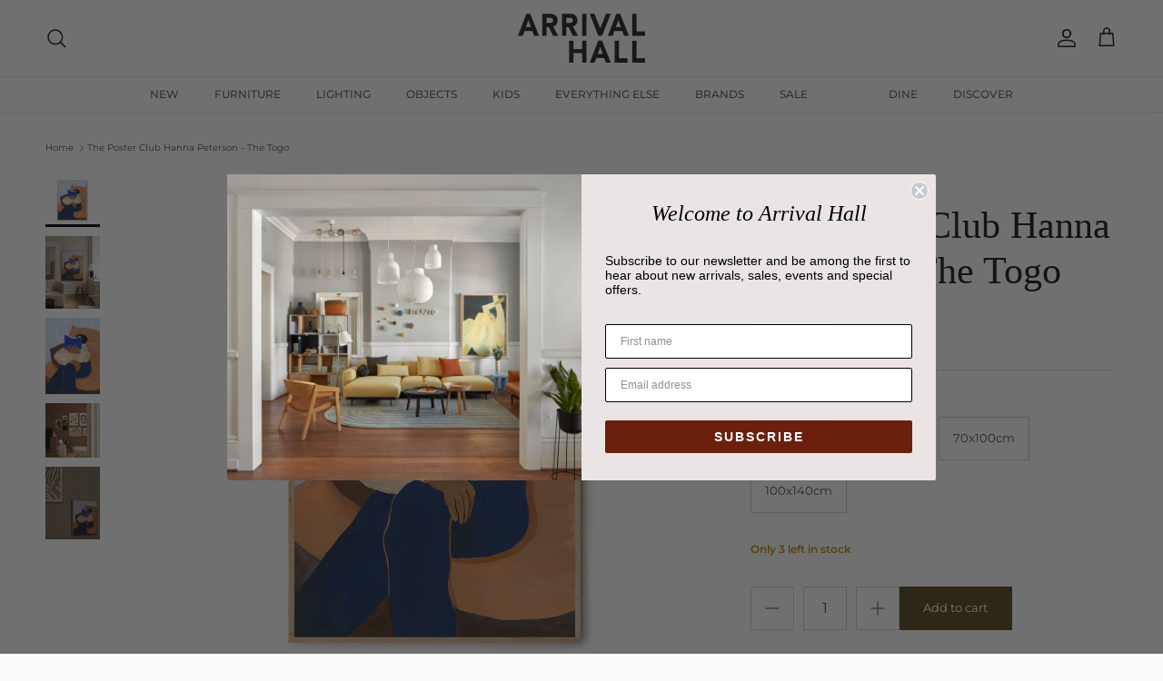

--- FILE ---
content_type: text/html; charset=utf-8
request_url: https://arrivalhall.com.au/products/the-poster-club-hanna-peterson-the-togo
body_size: 37319
content:
<!doctype html>
<html class="no-js" lang="en" dir="ltr">
<head><meta charset="utf-8">
<meta name="viewport" content="width=device-width,initial-scale=1">
<title>The Poster Club Hanna Peterson - The Togo &ndash; Arrival Hall</title><link rel="canonical" href="https://arrivalhall.com.au/products/the-poster-club-hanna-peterson-the-togo"><link rel="icon" href="//arrivalhall.com.au/cdn/shop/files/Favicon_1d38b3a8-be46-41fa-9c1d-ed2825a46cc3.png?crop=center&height=48&v=1749608553&width=48" type="image/png">
  <link rel="apple-touch-icon" href="//arrivalhall.com.au/cdn/shop/files/Favicon_1d38b3a8-be46-41fa-9c1d-ed2825a46cc3.png?crop=center&height=180&v=1749608553&width=180"><meta name="description" content="Fine art giclée print created by Hanna Peterson exclusively for The Poster Club. Hanna Peterson is a Swedish artist, based in Copenhagen, Denmark.Her pattern artworks were on the runway during Copenhagen fashion week, and her paintings are represented in interior magazines.&quot;My aim is a combination of simplicity and flo"><meta property="og:site_name" content="Arrival Hall">
<meta property="og:url" content="https://arrivalhall.com.au/products/the-poster-club-hanna-peterson-the-togo">
<meta property="og:title" content="The Poster Club Hanna Peterson - The Togo">
<meta property="og:type" content="product">
<meta property="og:description" content="Fine art giclée print created by Hanna Peterson exclusively for The Poster Club. Hanna Peterson is a Swedish artist, based in Copenhagen, Denmark.Her pattern artworks were on the runway during Copenhagen fashion week, and her paintings are represented in interior magazines.&quot;My aim is a combination of simplicity and flo"><meta property="og:image" content="http://arrivalhall.com.au/cdn/shop/products/HannaPetersonTheTogo.jpg?crop=center&height=1200&v=1649990550&width=1200">
  <meta property="og:image:secure_url" content="https://arrivalhall.com.au/cdn/shop/products/HannaPetersonTheTogo.jpg?crop=center&height=1200&v=1649990550&width=1200">
  <meta property="og:image:width" content="1446">
  <meta property="og:image:height" content="1446"><meta property="og:price:amount" content="89.00">
  <meta property="og:price:currency" content="AUD"><meta name="twitter:card" content="summary_large_image">
<meta name="twitter:title" content="The Poster Club Hanna Peterson - The Togo">
<meta name="twitter:description" content="Fine art giclée print created by Hanna Peterson exclusively for The Poster Club. Hanna Peterson is a Swedish artist, based in Copenhagen, Denmark.Her pattern artworks were on the runway during Copenhagen fashion week, and her paintings are represented in interior magazines.&quot;My aim is a combination of simplicity and flo">
<style>@font-face {
  font-family: Montserrat;
  font-weight: 400;
  font-style: normal;
  font-display: fallback;
  src: url("//arrivalhall.com.au/cdn/fonts/montserrat/montserrat_n4.81949fa0ac9fd2021e16436151e8eaa539321637.woff2") format("woff2"),
       url("//arrivalhall.com.au/cdn/fonts/montserrat/montserrat_n4.a6c632ca7b62da89c3594789ba828388aac693fe.woff") format("woff");
}
@font-face {
  font-family: Montserrat;
  font-weight: 700;
  font-style: normal;
  font-display: fallback;
  src: url("//arrivalhall.com.au/cdn/fonts/montserrat/montserrat_n7.3c434e22befd5c18a6b4afadb1e3d77c128c7939.woff2") format("woff2"),
       url("//arrivalhall.com.au/cdn/fonts/montserrat/montserrat_n7.5d9fa6e2cae713c8fb539a9876489d86207fe957.woff") format("woff");
}
@font-face {
  font-family: Montserrat;
  font-weight: 500;
  font-style: normal;
  font-display: fallback;
  src: url("//arrivalhall.com.au/cdn/fonts/montserrat/montserrat_n5.07ef3781d9c78c8b93c98419da7ad4fbeebb6635.woff2") format("woff2"),
       url("//arrivalhall.com.au/cdn/fonts/montserrat/montserrat_n5.adf9b4bd8b0e4f55a0b203cdd84512667e0d5e4d.woff") format("woff");
}
@font-face {
  font-family: Montserrat;
  font-weight: 400;
  font-style: italic;
  font-display: fallback;
  src: url("//arrivalhall.com.au/cdn/fonts/montserrat/montserrat_i4.5a4ea298b4789e064f62a29aafc18d41f09ae59b.woff2") format("woff2"),
       url("//arrivalhall.com.au/cdn/fonts/montserrat/montserrat_i4.072b5869c5e0ed5b9d2021e4c2af132e16681ad2.woff") format("woff");
}
@font-face {
  font-family: Montserrat;
  font-weight: 700;
  font-style: italic;
  font-display: fallback;
  src: url("//arrivalhall.com.au/cdn/fonts/montserrat/montserrat_i7.a0d4a463df4f146567d871890ffb3c80408e7732.woff2") format("woff2"),
       url("//arrivalhall.com.au/cdn/fonts/montserrat/montserrat_i7.f6ec9f2a0681acc6f8152c40921d2a4d2e1a2c78.woff") format("woff");
}
@font-face {
  font-family: Jost;
  font-weight: 700;
  font-style: normal;
  font-display: fallback;
  src: url("//arrivalhall.com.au/cdn/fonts/jost/jost_n7.921dc18c13fa0b0c94c5e2517ffe06139c3615a3.woff2") format("woff2"),
       url("//arrivalhall.com.au/cdn/fonts/jost/jost_n7.cbfc16c98c1e195f46c536e775e4e959c5f2f22b.woff") format("woff");
}
@font-face {
  font-family: Montserrat;
  font-weight: 500;
  font-style: normal;
  font-display: fallback;
  src: url("//arrivalhall.com.au/cdn/fonts/montserrat/montserrat_n5.07ef3781d9c78c8b93c98419da7ad4fbeebb6635.woff2") format("woff2"),
       url("//arrivalhall.com.au/cdn/fonts/montserrat/montserrat_n5.adf9b4bd8b0e4f55a0b203cdd84512667e0d5e4d.woff") format("woff");
}
@font-face {
  font-family: Montserrat;
  font-weight: 600;
  font-style: normal;
  font-display: fallback;
  src: url("//arrivalhall.com.au/cdn/fonts/montserrat/montserrat_n6.1326b3e84230700ef15b3a29fb520639977513e0.woff2") format("woff2"),
       url("//arrivalhall.com.au/cdn/fonts/montserrat/montserrat_n6.652f051080eb14192330daceed8cd53dfdc5ead9.woff") format("woff");
}
:root {
  --page-container-width:          2200px;
  --reading-container-width:       720px;
  --divider-opacity:               0.14;
  --gutter-large:                  30px;
  --gutter-desktop:                20px;
  --gutter-mobile:                 16px;
  --section-padding:               50px;
  --larger-section-padding:        80px;
  --larger-section-padding-mobile: 60px;
  --largest-section-padding:       110px;
  --aos-animate-duration:          0.6s;

  --base-font-family:              Montserrat, sans-serif;
  --base-font-weight:              400;
  --base-font-style:               normal;
  --heading-font-family:           Garamond, Baskerville, Caslon, serif;
  --heading-font-weight:           400;
  --heading-font-style:            normal;
  --heading-font-letter-spacing:   normal;
  --logo-font-family:              Jost, sans-serif;
  --logo-font-weight:              700;
  --logo-font-style:               normal;
  --nav-font-family:               Montserrat, sans-serif;
  --nav-font-weight:               500;
  --nav-font-style:                normal;

  --base-text-size:13px;
  --base-line-height:              1.6;
  --input-text-size:16px;
  --smaller-text-size-1:10px;
  --smaller-text-size-2:14px;
  --smaller-text-size-3:10px;
  --smaller-text-size-4:9px;
  --larger-text-size:42px;
  --super-large-text-size:74px;
  --super-large-mobile-text-size:34px;
  --larger-mobile-text-size:34px;
  --logo-text-size:26px;--btn-letter-spacing: normal;
    --btn-text-transform: none;
    --button-text-size:  13px;
    --quickbuy-button-text-size: 13px;
    --small-feature-link-font-size: 1em;
    --input-btn-padding-top:             1em;
    --input-btn-padding-bottom:          1em;--heading-text-transform:none;
  --nav-text-size:                      12px;
  --mobile-menu-font-weight:            inherit;

  --body-bg-color:                      250 250 250;
  --bg-color:                           250 250 250;
  --body-text-color:                    68 68 68;
  --text-color:                         68 68 68;

  --header-text-col:                    #171717;--header-text-hover-col:             var(--main-nav-link-hover-col);--header-bg-col:                     #fafafa;
  --heading-color:                     23 23 23;
  --body-heading-color:                23 23 23;
  --heading-divider-col:               #dfe3e8;

  --logo-col:                          #171717;
  --main-nav-bg:                       #fafafa;
  --main-nav-link-col:                 #5c5c5c;
  --main-nav-link-hover-col:           #6794ac;
  --main-nav-link-featured-col:        #b61d0f;

  --link-color:                        103 148 172;
  --body-link-color:                   103 148 172;

  --btn-bg-color:                        85 73 29;
  --btn-bg-hover-color:                  68 68 68;
  --btn-border-color:                    85 73 29;
  --btn-border-hover-color:              68 68 68;
  --btn-text-color:                      255 255 255;
  --btn-text-hover-color:                255 255 255;--btn-alt-bg-color:                    0 0 0;
  --btn-alt-text-color:                  255 255 255;
  --btn-alt-border-color:                255 255 255;
  --btn-alt-border-hover-color:          255 255 255;--btn-ter-bg-color:                    230 230 230;
  --btn-ter-text-color:                  17 17 17;
  --btn-ter-bg-hover-color:              85 73 29;
  --btn-ter-text-hover-color:            255 255 255;--btn-border-radius: 0;--color-scheme-default:                             #fafafa;
  --color-scheme-default-color:                       250 250 250;
  --color-scheme-default-text-color:                  68 68 68;
  --color-scheme-default-head-color:                  23 23 23;
  --color-scheme-default-link-color:                  103 148 172;
  --color-scheme-default-btn-text-color:              255 255 255;
  --color-scheme-default-btn-text-hover-color:        255 255 255;
  --color-scheme-default-btn-bg-color:                85 73 29;
  --color-scheme-default-btn-bg-hover-color:          68 68 68;
  --color-scheme-default-btn-border-color:            85 73 29;
  --color-scheme-default-btn-border-hover-color:      68 68 68;
  --color-scheme-default-btn-alt-text-color:          255 255 255;
  --color-scheme-default-btn-alt-bg-color:            0 0 0;
  --color-scheme-default-btn-alt-border-color:        255 255 255;
  --color-scheme-default-btn-alt-border-hover-color:  255 255 255;

  --color-scheme-1:                             #fcfaf3;
  --color-scheme-1-color:                       252 250 243;
  --color-scheme-1-text-color:                  92 92 92;
  --color-scheme-1-head-color:                  23 23 23;
  --color-scheme-1-link-color:                  193 100 82;
  --color-scheme-1-btn-text-color:              255 255 255;
  --color-scheme-1-btn-text-hover-color:        255 255 255;
  --color-scheme-1-btn-bg-color:                35 35 35;
  --color-scheme-1-btn-bg-hover-color:          0 0 0;
  --color-scheme-1-btn-border-color:            35 35 35;
  --color-scheme-1-btn-border-hover-color:      0 0 0;
  --color-scheme-1-btn-alt-text-color:          35 35 35;
  --color-scheme-1-btn-alt-bg-color:            255 255 255;
  --color-scheme-1-btn-alt-border-color:        35 35 35;
  --color-scheme-1-btn-alt-border-hover-color:  35 35 35;

  --color-scheme-2:                             #bed1f3;
  --color-scheme-2-color:                       190 209 243;
  --color-scheme-2-text-color:                  92 92 92;
  --color-scheme-2-head-color:                  23 23 23;
  --color-scheme-2-link-color:                  193 100 82;
  --color-scheme-2-btn-text-color:              255 255 255;
  --color-scheme-2-btn-text-hover-color:        255 255 255;
  --color-scheme-2-btn-bg-color:                35 35 35;
  --color-scheme-2-btn-bg-hover-color:          0 0 0;
  --color-scheme-2-btn-border-color:            35 35 35;
  --color-scheme-2-btn-border-hover-color:      0 0 0;
  --color-scheme-2-btn-alt-text-color:          35 35 35;
  --color-scheme-2-btn-alt-bg-color:            255 255 255;
  --color-scheme-2-btn-alt-border-color:        35 35 35;
  --color-scheme-2-btn-alt-border-hover-color:  35 35 35;

  /* Shop Pay payment terms */
  --payment-terms-background-color:    #fafafa;--quickbuy-bg: 250 250 250;--body-input-background-color:       rgb(var(--body-bg-color));
  --input-background-color:            rgb(var(--body-bg-color));
  --body-input-text-color:             var(--body-text-color);
  --input-text-color:                  var(--body-text-color);
  --body-input-border-color:           rgb(205, 205, 205);
  --input-border-color:                rgb(205, 205, 205);
  --input-border-color-hover:          rgb(150, 150, 150);
  --input-border-color-active:         rgb(68, 68, 68);

  --swatch-cross-svg:                  url("data:image/svg+xml,%3Csvg xmlns='http://www.w3.org/2000/svg' width='240' height='240' viewBox='0 0 24 24' fill='none' stroke='rgb(205, 205, 205)' stroke-width='0.09' preserveAspectRatio='none' %3E%3Cline x1='24' y1='0' x2='0' y2='24'%3E%3C/line%3E%3C/svg%3E");
  --swatch-cross-hover:                url("data:image/svg+xml,%3Csvg xmlns='http://www.w3.org/2000/svg' width='240' height='240' viewBox='0 0 24 24' fill='none' stroke='rgb(150, 150, 150)' stroke-width='0.09' preserveAspectRatio='none' %3E%3Cline x1='24' y1='0' x2='0' y2='24'%3E%3C/line%3E%3C/svg%3E");
  --swatch-cross-active:               url("data:image/svg+xml,%3Csvg xmlns='http://www.w3.org/2000/svg' width='240' height='240' viewBox='0 0 24 24' fill='none' stroke='rgb(68, 68, 68)' stroke-width='0.09' preserveAspectRatio='none' %3E%3Cline x1='24' y1='0' x2='0' y2='24'%3E%3C/line%3E%3C/svg%3E");

  --footer-divider-col:                rgba(0,0,0,0);
  --footer-text-col:                   85 73 29;
  --footer-heading-col:                85 73 29;
  --footer-bg:                         #fff9df;--product-label-overlay-justify: flex-start;--product-label-overlay-align: flex-start;--product-label-overlay-reduction-text:   #ffffff;
  --product-label-overlay-reduction-bg:     #c20000;
  --product-label-overlay-stock-text:       #ffffff;
  --product-label-overlay-stock-bg:         #5c5c5c;
  --product-label-overlay-new-text:         #ffffff;
  --product-label-overlay-new-bg:           #6794ad;
  --product-label-overlay-meta-text:        #ffffff;
  --product-label-overlay-meta-bg:          #bd2585;
  --product-label-sale-text:                #c20000;
  --product-label-sold-text:                #171717;
  --product-label-preorder-text:            #3ea36a;

  --product-block-crop-align:               center;

  
  --product-block-price-align:              center;
  --product-block-price-item-margin-start:  .25rem;
  --product-block-price-item-margin-end:    .25rem;
  

  --collection-block-image-position:   center center;

  --swatch-picker-image-size:          30px;
  --swatch-crop-align:                 center center;

  --image-overlay-text-color:          255 255 255;--image-overlay-bg:                  rgba(0, 0, 0, 0.12);
  --image-overlay-shadow-start:        rgb(0 0 0 / 0.16);
  --image-overlay-box-opacity:         0.88;--product-inventory-ok-box-color:            #f2faf0;
  --product-inventory-ok-text-color:           #108043;
  --product-inventory-ok-icon-box-fill-color:  #fff;
  --product-inventory-low-box-color:           #fcf1cd;
  --product-inventory-low-text-color:          #dd9a1a;
  --product-inventory-low-icon-box-fill-color: #fff;
  --product-inventory-low-text-color-channels: 16, 128, 67;
  --product-inventory-ok-text-color-channels:  221, 154, 26;

  --rating-star-color: 193 100 82;--overlay-align-left: start;
    --overlay-align-right: end;}html[dir=rtl] {
  --overlay-right-text-m-left: 0;
  --overlay-right-text-m-right: auto;
  --overlay-left-shadow-left-left: 15%;
  --overlay-left-shadow-left-right: -50%;
  --overlay-left-shadow-right-left: -85%;
  --overlay-left-shadow-right-right: 0;
}.image-overlay--bg-box .text-overlay .text-overlay__text {
    --image-overlay-box-bg: 250 250 250;
    --heading-color: var(--body-heading-color);
    --text-color: var(--body-text-color);
    --link-color: var(--body-link-color);
  }::selection {
    background: rgb(var(--body-heading-color));
    color: rgb(var(--body-bg-color));
  }
  ::-moz-selection {
    background: rgb(var(--body-heading-color));
    color: rgb(var(--body-bg-color));
  }.use-color-scheme--default {
  --product-label-sale-text:           #c20000;
  --product-label-sold-text:           #171717;
  --product-label-preorder-text:       #3ea36a;
  --input-background-color:            rgb(var(--body-bg-color));
  --input-text-color:                  var(--body-input-text-color);
  --input-border-color:                rgb(205, 205, 205);
  --input-border-color-hover:          rgb(150, 150, 150);
  --input-border-color-active:         rgb(68, 68, 68);
}</style>

  <link href="//arrivalhall.com.au/cdn/shop/t/32/assets/main.css?v=18705049228876356981760684744" rel="stylesheet" type="text/css" media="all" />
<link rel="preload" as="font" href="//arrivalhall.com.au/cdn/fonts/montserrat/montserrat_n4.81949fa0ac9fd2021e16436151e8eaa539321637.woff2" type="font/woff2" crossorigin><script>
    document.documentElement.className = document.documentElement.className.replace('no-js', 'js');

    window.theme = {
      info: {
        name: 'Symmetry',
        version: '7.4.0'
      },
      device: {
        hasTouch: window.matchMedia('(any-pointer: coarse)').matches,
        hasHover: window.matchMedia('(hover: hover)').matches
      },
      mediaQueries: {
        md: '(min-width: 768px)',
        productMediaCarouselBreak: '(min-width: 1041px)'
      },
      routes: {
        base: 'https://arrivalhall.com.au',
        cart: '/cart',
        cartAdd: '/cart/add.js',
        cartUpdate: '/cart/update.js',
        predictiveSearch: '/search/suggest'
      },
      strings: {
        cartTermsConfirmation: "You must agree to the terms and conditions before continuing.",
        cartItemsQuantityError: "You can only add [QUANTITY] of this item to your cart.",
        generalSearchViewAll: "View all search results",
        noStock: "Sold out",
        noVariant: "Unavailable",
        productsProductChooseA: "Choose a",
        generalSearchPages: "Pages",
        generalSearchNoResultsWithoutTerms: "Sorry, we couldnʼt find any results",
        shippingCalculator: {
          singleRate: "There is one shipping rate for this destination:",
          multipleRates: "There are multiple shipping rates for this destination:",
          noRates: "We do not ship to this destination."
        }
      },
      settings: {
        moneyWithCurrencyFormat: "${{amount}} AUD",
        cartType: "drawer",
        afterAddToCart: "drawer",
        quickbuyStyle: "off",
        externalLinksNewTab: true,
        internalLinksSmoothScroll: true
      }
    }

    theme.inlineNavigationCheck = function() {
      var pageHeader = document.querySelector('.pageheader'),
          inlineNavContainer = pageHeader.querySelector('.logo-area__left__inner'),
          inlineNav = inlineNavContainer.querySelector('.navigation--left');
      if (inlineNav && getComputedStyle(inlineNav).display != 'none') {
        var inlineMenuCentered = document.querySelector('.pageheader--layout-inline-menu-center'),
            logoContainer = document.querySelector('.logo-area__middle__inner');
        if(inlineMenuCentered) {
          var rightWidth = document.querySelector('.logo-area__right__inner').clientWidth,
              middleWidth = logoContainer.clientWidth,
              logoArea = document.querySelector('.logo-area'),
              computedLogoAreaStyle = getComputedStyle(logoArea),
              logoAreaInnerWidth = logoArea.clientWidth - Math.ceil(parseFloat(computedLogoAreaStyle.paddingLeft)) - Math.ceil(parseFloat(computedLogoAreaStyle.paddingRight)),
              availableNavWidth = logoAreaInnerWidth - Math.max(rightWidth, middleWidth) * 2 - 40;
          inlineNavContainer.style.maxWidth = availableNavWidth + 'px';
        }

        var firstInlineNavLink = inlineNav.querySelector('.navigation__item:first-child'),
            lastInlineNavLink = inlineNav.querySelector('.navigation__item:last-child');
        if (lastInlineNavLink) {
          var inlineNavWidth = null;
          if(document.querySelector('html[dir=rtl]')) {
            inlineNavWidth = firstInlineNavLink.offsetLeft - lastInlineNavLink.offsetLeft + firstInlineNavLink.offsetWidth;
          } else {
            inlineNavWidth = lastInlineNavLink.offsetLeft - firstInlineNavLink.offsetLeft + lastInlineNavLink.offsetWidth;
          }
          if (inlineNavContainer.offsetWidth >= inlineNavWidth) {
            pageHeader.classList.add('pageheader--layout-inline-permitted');
            var tallLogo = logoContainer.clientHeight > lastInlineNavLink.clientHeight + 20;
            if (tallLogo) {
              inlineNav.classList.add('navigation--tight-underline');
            } else {
              inlineNav.classList.remove('navigation--tight-underline');
            }
          } else {
            pageHeader.classList.remove('pageheader--layout-inline-permitted');
          }
        }
      }
    };

    theme.setInitialHeaderHeightProperty = () => {
      const section = document.querySelector('.section-header');
      if (section) {
        document.documentElement.style.setProperty('--theme-header-height', Math.ceil(section.clientHeight) + 'px');
      }
    };
  </script>

  <script src="//arrivalhall.com.au/cdn/shop/t/32/assets/main.js?v=74462154655922143831760684744" defer></script>
    <script src="//arrivalhall.com.au/cdn/shop/t/32/assets/animate-on-scroll.js?v=15249566486942820451760684744" defer></script>
    <link href="//arrivalhall.com.au/cdn/shop/t/32/assets/animate-on-scroll.css?v=116824741000487223811760684744" rel="stylesheet" type="text/css" media="all" />
  

  <script>window.performance && window.performance.mark && window.performance.mark('shopify.content_for_header.start');</script><meta name="facebook-domain-verification" content="fcaeiuwjewfve6rhtkeewqmfurpw54">
<meta id="shopify-digital-wallet" name="shopify-digital-wallet" content="/7563181/digital_wallets/dialog">
<meta name="shopify-checkout-api-token" content="87376eed0a3016ac5c17449d40c50d36">
<meta id="in-context-paypal-metadata" data-shop-id="7563181" data-venmo-supported="false" data-environment="production" data-locale="en_US" data-paypal-v4="true" data-currency="AUD">
<link rel="alternate" type="application/json+oembed" href="https://arrivalhall.com.au/products/the-poster-club-hanna-peterson-the-togo.oembed">
<script async="async" src="/checkouts/internal/preloads.js?locale=en-AU"></script>
<link rel="preconnect" href="https://shop.app" crossorigin="anonymous">
<script async="async" src="https://shop.app/checkouts/internal/preloads.js?locale=en-AU&shop_id=7563181" crossorigin="anonymous"></script>
<script id="apple-pay-shop-capabilities" type="application/json">{"shopId":7563181,"countryCode":"AU","currencyCode":"AUD","merchantCapabilities":["supports3DS"],"merchantId":"gid:\/\/shopify\/Shop\/7563181","merchantName":"Arrival Hall","requiredBillingContactFields":["postalAddress","email","phone"],"requiredShippingContactFields":["postalAddress","email","phone"],"shippingType":"shipping","supportedNetworks":["visa","masterCard"],"total":{"type":"pending","label":"Arrival Hall","amount":"1.00"},"shopifyPaymentsEnabled":true,"supportsSubscriptions":true}</script>
<script id="shopify-features" type="application/json">{"accessToken":"87376eed0a3016ac5c17449d40c50d36","betas":["rich-media-storefront-analytics"],"domain":"arrivalhall.com.au","predictiveSearch":true,"shopId":7563181,"locale":"en"}</script>
<script>var Shopify = Shopify || {};
Shopify.shop = "arrival-hall-perth.myshopify.com";
Shopify.locale = "en";
Shopify.currency = {"active":"AUD","rate":"1.0"};
Shopify.country = "AU";
Shopify.theme = {"name":"INF ARRIVAL HALL SEPTEMBER 2025 EDITION","id":172663406839,"schema_name":"Symmetry","schema_version":"7.4.0","theme_store_id":568,"role":"main"};
Shopify.theme.handle = "null";
Shopify.theme.style = {"id":null,"handle":null};
Shopify.cdnHost = "arrivalhall.com.au/cdn";
Shopify.routes = Shopify.routes || {};
Shopify.routes.root = "/";</script>
<script type="module">!function(o){(o.Shopify=o.Shopify||{}).modules=!0}(window);</script>
<script>!function(o){function n(){var o=[];function n(){o.push(Array.prototype.slice.apply(arguments))}return n.q=o,n}var t=o.Shopify=o.Shopify||{};t.loadFeatures=n(),t.autoloadFeatures=n()}(window);</script>
<script>
  window.ShopifyPay = window.ShopifyPay || {};
  window.ShopifyPay.apiHost = "shop.app\/pay";
  window.ShopifyPay.redirectState = null;
</script>
<script id="shop-js-analytics" type="application/json">{"pageType":"product"}</script>
<script defer="defer" async type="module" src="//arrivalhall.com.au/cdn/shopifycloud/shop-js/modules/v2/client.init-shop-cart-sync_BdyHc3Nr.en.esm.js"></script>
<script defer="defer" async type="module" src="//arrivalhall.com.au/cdn/shopifycloud/shop-js/modules/v2/chunk.common_Daul8nwZ.esm.js"></script>
<script type="module">
  await import("//arrivalhall.com.au/cdn/shopifycloud/shop-js/modules/v2/client.init-shop-cart-sync_BdyHc3Nr.en.esm.js");
await import("//arrivalhall.com.au/cdn/shopifycloud/shop-js/modules/v2/chunk.common_Daul8nwZ.esm.js");

  window.Shopify.SignInWithShop?.initShopCartSync?.({"fedCMEnabled":true,"windoidEnabled":true});

</script>
<script>
  window.Shopify = window.Shopify || {};
  if (!window.Shopify.featureAssets) window.Shopify.featureAssets = {};
  window.Shopify.featureAssets['shop-js'] = {"shop-cart-sync":["modules/v2/client.shop-cart-sync_QYOiDySF.en.esm.js","modules/v2/chunk.common_Daul8nwZ.esm.js"],"init-fed-cm":["modules/v2/client.init-fed-cm_DchLp9rc.en.esm.js","modules/v2/chunk.common_Daul8nwZ.esm.js"],"shop-button":["modules/v2/client.shop-button_OV7bAJc5.en.esm.js","modules/v2/chunk.common_Daul8nwZ.esm.js"],"init-windoid":["modules/v2/client.init-windoid_DwxFKQ8e.en.esm.js","modules/v2/chunk.common_Daul8nwZ.esm.js"],"shop-cash-offers":["modules/v2/client.shop-cash-offers_DWtL6Bq3.en.esm.js","modules/v2/chunk.common_Daul8nwZ.esm.js","modules/v2/chunk.modal_CQq8HTM6.esm.js"],"shop-toast-manager":["modules/v2/client.shop-toast-manager_CX9r1SjA.en.esm.js","modules/v2/chunk.common_Daul8nwZ.esm.js"],"init-shop-email-lookup-coordinator":["modules/v2/client.init-shop-email-lookup-coordinator_UhKnw74l.en.esm.js","modules/v2/chunk.common_Daul8nwZ.esm.js"],"pay-button":["modules/v2/client.pay-button_DzxNnLDY.en.esm.js","modules/v2/chunk.common_Daul8nwZ.esm.js"],"avatar":["modules/v2/client.avatar_BTnouDA3.en.esm.js"],"init-shop-cart-sync":["modules/v2/client.init-shop-cart-sync_BdyHc3Nr.en.esm.js","modules/v2/chunk.common_Daul8nwZ.esm.js"],"shop-login-button":["modules/v2/client.shop-login-button_D8B466_1.en.esm.js","modules/v2/chunk.common_Daul8nwZ.esm.js","modules/v2/chunk.modal_CQq8HTM6.esm.js"],"init-customer-accounts-sign-up":["modules/v2/client.init-customer-accounts-sign-up_C8fpPm4i.en.esm.js","modules/v2/client.shop-login-button_D8B466_1.en.esm.js","modules/v2/chunk.common_Daul8nwZ.esm.js","modules/v2/chunk.modal_CQq8HTM6.esm.js"],"init-shop-for-new-customer-accounts":["modules/v2/client.init-shop-for-new-customer-accounts_CVTO0Ztu.en.esm.js","modules/v2/client.shop-login-button_D8B466_1.en.esm.js","modules/v2/chunk.common_Daul8nwZ.esm.js","modules/v2/chunk.modal_CQq8HTM6.esm.js"],"init-customer-accounts":["modules/v2/client.init-customer-accounts_dRgKMfrE.en.esm.js","modules/v2/client.shop-login-button_D8B466_1.en.esm.js","modules/v2/chunk.common_Daul8nwZ.esm.js","modules/v2/chunk.modal_CQq8HTM6.esm.js"],"shop-follow-button":["modules/v2/client.shop-follow-button_CkZpjEct.en.esm.js","modules/v2/chunk.common_Daul8nwZ.esm.js","modules/v2/chunk.modal_CQq8HTM6.esm.js"],"lead-capture":["modules/v2/client.lead-capture_BntHBhfp.en.esm.js","modules/v2/chunk.common_Daul8nwZ.esm.js","modules/v2/chunk.modal_CQq8HTM6.esm.js"],"checkout-modal":["modules/v2/client.checkout-modal_CfxcYbTm.en.esm.js","modules/v2/chunk.common_Daul8nwZ.esm.js","modules/v2/chunk.modal_CQq8HTM6.esm.js"],"shop-login":["modules/v2/client.shop-login_Da4GZ2H6.en.esm.js","modules/v2/chunk.common_Daul8nwZ.esm.js","modules/v2/chunk.modal_CQq8HTM6.esm.js"],"payment-terms":["modules/v2/client.payment-terms_MV4M3zvL.en.esm.js","modules/v2/chunk.common_Daul8nwZ.esm.js","modules/v2/chunk.modal_CQq8HTM6.esm.js"]};
</script>
<script>(function() {
  var isLoaded = false;
  function asyncLoad() {
    if (isLoaded) return;
    isLoaded = true;
    var urls = ["\/\/code.tidio.co\/rczd6zgvuwyz74vywo7npr9vqvlkbia0.js?shop=arrival-hall-perth.myshopify.com","\/\/cdn.shopify.com\/proxy\/5e4f7f760afd77ed11a7c82421acd5ce3319f6c6bcc67eb6d8106d7b79172ef7\/depo.sidepanda.com\/scripttag\/script_tag?shop=arrival-hall-perth.myshopify.com\u0026sp-cache-control=cHVibGljLCBtYXgtYWdlPTkwMA","https:\/\/cdn.nfcube.com\/instafeed-11a905325fab2424fc5fa720ff98f375.js?shop=arrival-hall-perth.myshopify.com","https:\/\/cdn.hextom.com\/js\/freeshippingbar.js?shop=arrival-hall-perth.myshopify.com"];
    for (var i = 0; i < urls.length; i++) {
      var s = document.createElement('script');
      s.type = 'text/javascript';
      s.async = true;
      s.src = urls[i];
      var x = document.getElementsByTagName('script')[0];
      x.parentNode.insertBefore(s, x);
    }
  };
  if(window.attachEvent) {
    window.attachEvent('onload', asyncLoad);
  } else {
    window.addEventListener('load', asyncLoad, false);
  }
})();</script>
<script id="__st">var __st={"a":7563181,"offset":28800,"reqid":"85e3d462-eb16-49cd-b95d-bf8666f2faaa-1768960195","pageurl":"arrivalhall.com.au\/products\/the-poster-club-hanna-peterson-the-togo","u":"555768367ee3","p":"product","rtyp":"product","rid":7592062746871};</script>
<script>window.ShopifyPaypalV4VisibilityTracking = true;</script>
<script id="captcha-bootstrap">!function(){'use strict';const t='contact',e='account',n='new_comment',o=[[t,t],['blogs',n],['comments',n],[t,'customer']],c=[[e,'customer_login'],[e,'guest_login'],[e,'recover_customer_password'],[e,'create_customer']],r=t=>t.map((([t,e])=>`form[action*='/${t}']:not([data-nocaptcha='true']) input[name='form_type'][value='${e}']`)).join(','),a=t=>()=>t?[...document.querySelectorAll(t)].map((t=>t.form)):[];function s(){const t=[...o],e=r(t);return a(e)}const i='password',u='form_key',d=['recaptcha-v3-token','g-recaptcha-response','h-captcha-response',i],f=()=>{try{return window.sessionStorage}catch{return}},m='__shopify_v',_=t=>t.elements[u];function p(t,e,n=!1){try{const o=window.sessionStorage,c=JSON.parse(o.getItem(e)),{data:r}=function(t){const{data:e,action:n}=t;return t[m]||n?{data:e,action:n}:{data:t,action:n}}(c);for(const[e,n]of Object.entries(r))t.elements[e]&&(t.elements[e].value=n);n&&o.removeItem(e)}catch(o){console.error('form repopulation failed',{error:o})}}const l='form_type',E='cptcha';function T(t){t.dataset[E]=!0}const w=window,h=w.document,L='Shopify',v='ce_forms',y='captcha';let A=!1;((t,e)=>{const n=(g='f06e6c50-85a8-45c8-87d0-21a2b65856fe',I='https://cdn.shopify.com/shopifycloud/storefront-forms-hcaptcha/ce_storefront_forms_captcha_hcaptcha.v1.5.2.iife.js',D={infoText:'Protected by hCaptcha',privacyText:'Privacy',termsText:'Terms'},(t,e,n)=>{const o=w[L][v],c=o.bindForm;if(c)return c(t,g,e,D).then(n);var r;o.q.push([[t,g,e,D],n]),r=I,A||(h.body.append(Object.assign(h.createElement('script'),{id:'captcha-provider',async:!0,src:r})),A=!0)});var g,I,D;w[L]=w[L]||{},w[L][v]=w[L][v]||{},w[L][v].q=[],w[L][y]=w[L][y]||{},w[L][y].protect=function(t,e){n(t,void 0,e),T(t)},Object.freeze(w[L][y]),function(t,e,n,w,h,L){const[v,y,A,g]=function(t,e,n){const i=e?o:[],u=t?c:[],d=[...i,...u],f=r(d),m=r(i),_=r(d.filter((([t,e])=>n.includes(e))));return[a(f),a(m),a(_),s()]}(w,h,L),I=t=>{const e=t.target;return e instanceof HTMLFormElement?e:e&&e.form},D=t=>v().includes(t);t.addEventListener('submit',(t=>{const e=I(t);if(!e)return;const n=D(e)&&!e.dataset.hcaptchaBound&&!e.dataset.recaptchaBound,o=_(e),c=g().includes(e)&&(!o||!o.value);(n||c)&&t.preventDefault(),c&&!n&&(function(t){try{if(!f())return;!function(t){const e=f();if(!e)return;const n=_(t);if(!n)return;const o=n.value;o&&e.removeItem(o)}(t);const e=Array.from(Array(32),(()=>Math.random().toString(36)[2])).join('');!function(t,e){_(t)||t.append(Object.assign(document.createElement('input'),{type:'hidden',name:u})),t.elements[u].value=e}(t,e),function(t,e){const n=f();if(!n)return;const o=[...t.querySelectorAll(`input[type='${i}']`)].map((({name:t})=>t)),c=[...d,...o],r={};for(const[a,s]of new FormData(t).entries())c.includes(a)||(r[a]=s);n.setItem(e,JSON.stringify({[m]:1,action:t.action,data:r}))}(t,e)}catch(e){console.error('failed to persist form',e)}}(e),e.submit())}));const S=(t,e)=>{t&&!t.dataset[E]&&(n(t,e.some((e=>e===t))),T(t))};for(const o of['focusin','change'])t.addEventListener(o,(t=>{const e=I(t);D(e)&&S(e,y())}));const B=e.get('form_key'),M=e.get(l),P=B&&M;t.addEventListener('DOMContentLoaded',(()=>{const t=y();if(P)for(const e of t)e.elements[l].value===M&&p(e,B);[...new Set([...A(),...v().filter((t=>'true'===t.dataset.shopifyCaptcha))])].forEach((e=>S(e,t)))}))}(h,new URLSearchParams(w.location.search),n,t,e,['guest_login'])})(!0,!0)}();</script>
<script integrity="sha256-4kQ18oKyAcykRKYeNunJcIwy7WH5gtpwJnB7kiuLZ1E=" data-source-attribution="shopify.loadfeatures" defer="defer" src="//arrivalhall.com.au/cdn/shopifycloud/storefront/assets/storefront/load_feature-a0a9edcb.js" crossorigin="anonymous"></script>
<script crossorigin="anonymous" defer="defer" src="//arrivalhall.com.au/cdn/shopifycloud/storefront/assets/shopify_pay/storefront-65b4c6d7.js?v=20250812"></script>
<script data-source-attribution="shopify.dynamic_checkout.dynamic.init">var Shopify=Shopify||{};Shopify.PaymentButton=Shopify.PaymentButton||{isStorefrontPortableWallets:!0,init:function(){window.Shopify.PaymentButton.init=function(){};var t=document.createElement("script");t.src="https://arrivalhall.com.au/cdn/shopifycloud/portable-wallets/latest/portable-wallets.en.js",t.type="module",document.head.appendChild(t)}};
</script>
<script data-source-attribution="shopify.dynamic_checkout.buyer_consent">
  function portableWalletsHideBuyerConsent(e){var t=document.getElementById("shopify-buyer-consent"),n=document.getElementById("shopify-subscription-policy-button");t&&n&&(t.classList.add("hidden"),t.setAttribute("aria-hidden","true"),n.removeEventListener("click",e))}function portableWalletsShowBuyerConsent(e){var t=document.getElementById("shopify-buyer-consent"),n=document.getElementById("shopify-subscription-policy-button");t&&n&&(t.classList.remove("hidden"),t.removeAttribute("aria-hidden"),n.addEventListener("click",e))}window.Shopify?.PaymentButton&&(window.Shopify.PaymentButton.hideBuyerConsent=portableWalletsHideBuyerConsent,window.Shopify.PaymentButton.showBuyerConsent=portableWalletsShowBuyerConsent);
</script>
<script data-source-attribution="shopify.dynamic_checkout.cart.bootstrap">document.addEventListener("DOMContentLoaded",(function(){function t(){return document.querySelector("shopify-accelerated-checkout-cart, shopify-accelerated-checkout")}if(t())Shopify.PaymentButton.init();else{new MutationObserver((function(e,n){t()&&(Shopify.PaymentButton.init(),n.disconnect())})).observe(document.body,{childList:!0,subtree:!0})}}));
</script>
<link id="shopify-accelerated-checkout-styles" rel="stylesheet" media="screen" href="https://arrivalhall.com.au/cdn/shopifycloud/portable-wallets/latest/accelerated-checkout-backwards-compat.css" crossorigin="anonymous">
<style id="shopify-accelerated-checkout-cart">
        #shopify-buyer-consent {
  margin-top: 1em;
  display: inline-block;
  width: 100%;
}

#shopify-buyer-consent.hidden {
  display: none;
}

#shopify-subscription-policy-button {
  background: none;
  border: none;
  padding: 0;
  text-decoration: underline;
  font-size: inherit;
  cursor: pointer;
}

#shopify-subscription-policy-button::before {
  box-shadow: none;
}

      </style>
<script id="sections-script" data-sections="related-products" defer="defer" src="//arrivalhall.com.au/cdn/shop/t/32/compiled_assets/scripts.js?v=16086"></script>
<script>window.performance && window.performance.mark && window.performance.mark('shopify.content_for_header.end');</script>
<!-- CC Custom Head Start --><!-- CC Custom Head End --><!-- BEGIN app block: shopify://apps/instafeed/blocks/head-block/c447db20-095d-4a10-9725-b5977662c9d5 --><link rel="preconnect" href="https://cdn.nfcube.com/">
<link rel="preconnect" href="https://scontent.cdninstagram.com/">


  <script>
    document.addEventListener('DOMContentLoaded', function () {
      let instafeedScript = document.createElement('script');

      
        instafeedScript.src = 'https://cdn.nfcube.com/instafeed-11a905325fab2424fc5fa720ff98f375.js';
      

      document.body.appendChild(instafeedScript);
    });
  </script>





<!-- END app block --><!-- BEGIN app block: shopify://apps/hulk-form-builder/blocks/app-embed/b6b8dd14-356b-4725-a4ed-77232212b3c3 --><!-- BEGIN app snippet: hulkapps-formbuilder-theme-ext --><script type="text/javascript">
  
  if (typeof window.formbuilder_customer != "object") {
        window.formbuilder_customer = {}
  }

  window.hulkFormBuilder = {
    form_data: {"form_SkTpEEI7E0eGGpG6Y38wjA":{"uuid":"SkTpEEI7E0eGGpG6Y38wjA","form_name":"Trade Form","form_data":{"div_back_gradient_1":"#fff","div_back_gradient_2":"#fff","back_color":"#fff","form_title":"\u003ch3\u003eTrade Application Form\u003c\/h3\u003e\n","form_submit":"Submit","after_submit":"hideAndmessage","after_submit_msg":"\u003cp\u003eThanks for your form submission. We\u0026#39;ll be in touch once our team have reviewed your details.\u003c\/p\u003e\n\n\u003cp\u003eHave a great day!\u003c\/p\u003e\n","captcha_enable":"yes","label_style":"inlineLabels","input_border_radius":"2","back_type":"transparent","input_back_color":"#fff","input_back_color_hover":"#fff","back_shadow":"none","label_font_clr":"#333333","input_font_clr":"#333333","button_align":"fullBtn","button_clr":"#fff","button_back_clr":"#333333","button_border_radius":"2","form_width":"600px","form_border_size":"2","form_border_clr":"#c7c7c7","form_border_radius":"1","label_font_size":"14","input_font_size":"12","button_font_size":"16","form_padding":"35","input_border_color":"#ccc","input_border_color_hover":"#ccc","btn_border_clr":"#333333","btn_border_size":"1","form_name":"Trade Form","":"jade@arrivalhall.com.au","form_access_message":"\u003cp\u003ePlease login to access the form\u003cbr\u003eDo not have an account? Create account\u003c\/p\u003e","captcha_honeypot":"no","input_fonts_type":"System Fonts","input_font_family":"Estonia","input_system_font_family":"Helvetica","captcha_version_3_enable":"no","formElements":[{"type":"text","position":0,"label":"First Name","customClass":"","halfwidth":"yes","Conditions":{},"page_number":1,"required":"yes"},{"type":"text","position":1,"label":"Last Name","halfwidth":"yes","Conditions":{},"page_number":1,"required":"yes"},{"type":"email","position":2,"label":"Email","required":"yes","email_confirm":"yes","Conditions":{},"page_number":1},{"Conditions":{},"type":"text","position":3,"label":"Position title","required":"yes","page_number":1},{"Conditions":{},"type":"text","position":4,"label":"Business Name:","required":"yes","page_number":1},{"Conditions":{},"type":"text","position":5,"label":"Contact Number:","required":"yes","page_number":1},{"Conditions":{},"type":"text","position":6,"label":"ABN:","required":"yes","page_number":1},{"Conditions":{},"type":"text","position":7,"label":"Business Address:","required":"yes","page_number":1},{"Conditions":{},"type":"text","position":8,"label":"City:","required":"yes","page_number":1},{"Conditions":{},"type":"text","position":9,"label":"Website: ","required":"yes","page_number":1},{"Conditions":{},"type":"text","position":10,"label":"Instagram Account:","page_number":1},{"Conditions":{},"type":"multipleCheckbox","position":11,"label":"Specifier of:","values":"Furniture\nLighting\nAccessories","elementCost":{},"page_number":1},{"Conditions":{},"type":"multipleCheckbox","position":12,"label":"Design Sector:","values":"Commercial\nResidential","elementCost":{},"page_number":1},{"Conditions":{},"type":"textarea","position":13,"label":"Notes","page_number":1}]},"is_spam_form":false,"shop_uuid":"_VgJBkXR3jEFt3PN0xuIog","shop_timezone":"Australia\/Perth","shop_id":103366,"shop_is_after_submit_enabled":true,"shop_shopify_plan":"professional","shop_shopify_domain":"arrival-hall-perth.myshopify.com"}},
    shop_data: {"shop__VgJBkXR3jEFt3PN0xuIog":{"shop_uuid":"_VgJBkXR3jEFt3PN0xuIog","shop_timezone":"Australia\/Perth","shop_id":103366,"shop_is_after_submit_enabled":true,"shop_shopify_plan":"professional","shop_shopify_domain":"arrival-hall-perth.myshopify.com","shop_remove_watermark":false,"shop_created_at":"2024-03-21T07:21:22.770Z","is_skip_metafield":false,"shop_deleted":false,"shop_disabled":false}},
    settings_data: {"shop_settings":{"shop_customise_msgs":[],"default_customise_msgs":{"is_required":"is required","thank_you":"Thank you! The form was submitted successfully.","processing":"Processing...","valid_data":"Please provide valid data","valid_email":"Provide valid email format","valid_tags":"HTML Tags are not allowed","valid_phone":"Provide valid phone number","valid_captcha":"Please provide valid captcha response","valid_url":"Provide valid URL","only_number_alloud":"Provide valid number in","number_less":"must be less than","number_more":"must be more than","image_must_less":"Image must be less than 20MB","image_number":"Images allowed","image_extension":"Invalid extension! Please provide image file","error_image_upload":"Error in image upload. Please try again.","error_file_upload":"Error in file upload. Please try again.","your_response":"Your response","error_form_submit":"Error occur.Please try again after sometime.","email_submitted":"Form with this email is already submitted","invalid_email_by_zerobounce":"The email address you entered appears to be invalid. Please check it and try again.","download_file":"Download file","card_details_invalid":"Your card details are invalid","card_details":"Card details","please_enter_card_details":"Please enter card details","card_number":"Card number","exp_mm":"Exp MM","exp_yy":"Exp YY","crd_cvc":"CVV","payment_value":"Payment amount","please_enter_payment_amount":"Please enter payment amount","address1":"Address line 1","address2":"Address line 2","city":"City","province":"Province","zipcode":"Zip code","country":"Country","blocked_domain":"This form does not accept addresses from","file_must_less":"File must be less than 20MB","file_extension":"Invalid extension! Please provide file","only_file_number_alloud":"files allowed","previous":"Previous","next":"Next","must_have_a_input":"Please enter at least one field.","please_enter_required_data":"Please enter required data","atleast_one_special_char":"Include at least one special character","atleast_one_lowercase_char":"Include at least one lowercase character","atleast_one_uppercase_char":"Include at least one uppercase character","atleast_one_number":"Include at least one number","must_have_8_chars":"Must have 8 characters long","be_between_8_and_12_chars":"Be between 8 and 12 characters long","please_select":"Please Select","phone_submitted":"Form with this phone number is already submitted","user_res_parse_error":"Error while submitting the form","valid_same_values":"values must be same","product_choice_clear_selection":"Clear Selection","picture_choice_clear_selection":"Clear Selection","remove_all_for_file_image_upload":"Remove All","invalid_file_type_for_image_upload":"You can't upload files of this type.","invalid_file_type_for_signature_upload":"You can't upload files of this type.","max_files_exceeded_for_file_upload":"You can not upload any more files.","max_files_exceeded_for_image_upload":"You can not upload any more files.","file_already_exist":"File already uploaded","max_limit_exceed":"You have added the maximum number of text fields.","cancel_upload_for_file_upload":"Cancel upload","cancel_upload_for_image_upload":"Cancel upload","cancel_upload_for_signature_upload":"Cancel upload"},"shop_blocked_domains":[]}},
    features_data: {"shop_plan_features":{"shop_plan_features":["unlimited-forms","full-design-customization","export-form-submissions","multiple-recipients-for-form-submissions","multiple-admin-notifications","enable-captcha","unlimited-file-uploads","save-submitted-form-data","set-auto-response-message","conditional-logic","form-banner","save-as-draft-facility","include-user-response-in-admin-email","disable-form-submission","file-upload"]}},
    shop: null,
    shop_id: null,
    plan_features: null,
    validateDoubleQuotes: false,
    assets: {
      extraFunctions: "https://cdn.shopify.com/extensions/019bb5ee-ec40-7527-955d-c1b8751eb060/form-builder-by-hulkapps-50/assets/extra-functions.js",
      extraStyles: "https://cdn.shopify.com/extensions/019bb5ee-ec40-7527-955d-c1b8751eb060/form-builder-by-hulkapps-50/assets/extra-styles.css",
      bootstrapStyles: "https://cdn.shopify.com/extensions/019bb5ee-ec40-7527-955d-c1b8751eb060/form-builder-by-hulkapps-50/assets/theme-app-extension-bootstrap.css"
    },
    translations: {
      htmlTagNotAllowed: "HTML Tags are not allowed",
      sqlQueryNotAllowed: "SQL Queries are not allowed",
      doubleQuoteNotAllowed: "Double quotes are not allowed",
      vorwerkHttpWwwNotAllowed: "The words \u0026#39;http\u0026#39; and \u0026#39;www\u0026#39; are not allowed. Please remove them and try again.",
      maxTextFieldsReached: "You have added the maximum number of text fields.",
      avoidNegativeWords: "Avoid negative words: Don\u0026#39;t use negative words in your contact message.",
      customDesignOnly: "This form is for custom designs requests. For general inquiries please contact our team at info@stagheaddesigns.com",
      zerobounceApiErrorMsg: "We couldn\u0026#39;t verify your email due to a technical issue. Please try again later.",
    }

  }

  

  window.FbThemeAppExtSettingsHash = {}
  
</script><!-- END app snippet --><!-- END app block --><!-- BEGIN app block: shopify://apps/klaviyo-email-marketing-sms/blocks/klaviyo-onsite-embed/2632fe16-c075-4321-a88b-50b567f42507 -->












  <script async src="https://static.klaviyo.com/onsite/js/VZnAkF/klaviyo.js?company_id=VZnAkF"></script>
  <script>!function(){if(!window.klaviyo){window._klOnsite=window._klOnsite||[];try{window.klaviyo=new Proxy({},{get:function(n,i){return"push"===i?function(){var n;(n=window._klOnsite).push.apply(n,arguments)}:function(){for(var n=arguments.length,o=new Array(n),w=0;w<n;w++)o[w]=arguments[w];var t="function"==typeof o[o.length-1]?o.pop():void 0,e=new Promise((function(n){window._klOnsite.push([i].concat(o,[function(i){t&&t(i),n(i)}]))}));return e}}})}catch(n){window.klaviyo=window.klaviyo||[],window.klaviyo.push=function(){var n;(n=window._klOnsite).push.apply(n,arguments)}}}}();</script>

  
    <script id="viewed_product">
      if (item == null) {
        var _learnq = _learnq || [];

        var MetafieldReviews = null
        var MetafieldYotpoRating = null
        var MetafieldYotpoCount = null
        var MetafieldLooxRating = null
        var MetafieldLooxCount = null
        var okendoProduct = null
        var okendoProductReviewCount = null
        var okendoProductReviewAverageValue = null
        try {
          // The following fields are used for Customer Hub recently viewed in order to add reviews.
          // This information is not part of __kla_viewed. Instead, it is part of __kla_viewed_reviewed_items
          MetafieldReviews = {};
          MetafieldYotpoRating = null
          MetafieldYotpoCount = null
          MetafieldLooxRating = null
          MetafieldLooxCount = null

          okendoProduct = null
          // If the okendo metafield is not legacy, it will error, which then requires the new json formatted data
          if (okendoProduct && 'error' in okendoProduct) {
            okendoProduct = null
          }
          okendoProductReviewCount = okendoProduct ? okendoProduct.reviewCount : null
          okendoProductReviewAverageValue = okendoProduct ? okendoProduct.reviewAverageValue : null
        } catch (error) {
          console.error('Error in Klaviyo onsite reviews tracking:', error);
        }

        var item = {
          Name: "The Poster Club Hanna Peterson - The Togo",
          ProductID: 7592062746871,
          Categories: ["Bestsellers","Gifts Below $100","Gifts Below $250","Gifts Below $300","In Stock","January 2026 Ad Collection","Prints, Frames \u0026 Wall Art","Products","Simple Test Collection","The Poster Club"],
          ImageURL: "https://arrivalhall.com.au/cdn/shop/products/HannaPetersonTheTogo_grande.jpg?v=1649990550",
          URL: "https://arrivalhall.com.au/products/the-poster-club-hanna-peterson-the-togo",
          Brand: "The Poster Club",
          Price: "$89.00",
          Value: "89.00",
          CompareAtPrice: "$0.00"
        };
        _learnq.push(['track', 'Viewed Product', item]);
        _learnq.push(['trackViewedItem', {
          Title: item.Name,
          ItemId: item.ProductID,
          Categories: item.Categories,
          ImageUrl: item.ImageURL,
          Url: item.URL,
          Metadata: {
            Brand: item.Brand,
            Price: item.Price,
            Value: item.Value,
            CompareAtPrice: item.CompareAtPrice
          },
          metafields:{
            reviews: MetafieldReviews,
            yotpo:{
              rating: MetafieldYotpoRating,
              count: MetafieldYotpoCount,
            },
            loox:{
              rating: MetafieldLooxRating,
              count: MetafieldLooxCount,
            },
            okendo: {
              rating: okendoProductReviewAverageValue,
              count: okendoProductReviewCount,
            }
          }
        }]);
      }
    </script>
  




  <script>
    window.klaviyoReviewsProductDesignMode = false
  </script>



  <!-- BEGIN app snippet: customer-hub-data --><script>
  if (!window.customerHub) {
    window.customerHub = {};
  }
  window.customerHub.storefrontRoutes = {
    login: "https://arrivalhall.com.au/customer_authentication/redirect?locale=en&region_country=AU?return_url=%2F%23k-hub",
    register: "https://shopify.com/7563181/account?locale=en?return_url=%2F%23k-hub",
    logout: "/account/logout",
    profile: "/account",
    addresses: "/account/addresses",
  };
  
  window.customerHub.userId = null;
  
  window.customerHub.storeDomain = "arrival-hall-perth.myshopify.com";

  
    window.customerHub.activeProduct = {
      name: "The Poster Club Hanna Peterson - The Togo",
      category: null,
      imageUrl: "https://arrivalhall.com.au/cdn/shop/products/HannaPetersonTheTogo_grande.jpg?v=1649990550",
      id: "7592062746871",
      link: "https://arrivalhall.com.au/products/the-poster-club-hanna-peterson-the-togo",
      variants: [
        
          {
            id: "42664762835191",
            
            imageUrl: null,
            
            price: "8900",
            currency: "AUD",
            availableForSale: true,
            title: "30x40cm",
          },
        
          {
            id: "42664762867959",
            
            imageUrl: null,
            
            price: "14900",
            currency: "AUD",
            availableForSale: true,
            title: "50x70cm",
          },
        
          {
            id: "42664762900727",
            
            imageUrl: null,
            
            price: "23900",
            currency: "AUD",
            availableForSale: true,
            title: "70x100cm",
          },
        
          {
            id: "42779600355575",
            
            imageUrl: null,
            
            price: "39900",
            currency: "AUD",
            availableForSale: true,
            title: "100x140cm",
          },
        
      ],
    };
    window.customerHub.activeProduct.variants.forEach((variant) => {
        
        variant.price = `${variant.price.slice(0, -2)}.${variant.price.slice(-2)}`;
    });
  

  
    window.customerHub.storeLocale = {
        currentLanguage: 'en',
        currentCountry: 'AU',
        availableLanguages: [
          
            {
              iso_code: 'en',
              endonym_name: 'English'
            }
          
        ],
        availableCountries: [
          
            {
              iso_code: 'AU',
              name: 'Australia',
              currency_code: 'AUD'
            }
          
        ]
    };
  
</script>
<!-- END app snippet -->





<!-- END app block --><script src="https://cdn.shopify.com/extensions/b80e817c-8195-4cc3-9e6e-a7c2cd975f3b/afterpay-on-site-messaging-1/assets/messaging-lib-loader.js" type="text/javascript" defer="defer"></script>
<script src="https://cdn.shopify.com/extensions/019ba9f2-b073-70ca-af0b-772bf5f3cec1/bespoke-shipping-73/assets/bespokeshipping.js" type="text/javascript" defer="defer"></script>
<script src="https://cdn.shopify.com/extensions/019bb5ee-ec40-7527-955d-c1b8751eb060/form-builder-by-hulkapps-50/assets/form-builder-script.js" type="text/javascript" defer="defer"></script>
<script src="https://cdn.shopify.com/extensions/019bdd98-4781-79f9-bd45-b95809be009f/downpay-1299/assets/downpay-product-ui.js" type="text/javascript" defer="defer"></script>
<link href="https://cdn.shopify.com/extensions/019bdd98-4781-79f9-bd45-b95809be009f/downpay-1299/assets/downpay-product.css" rel="stylesheet" type="text/css" media="all">
<script src="https://cdn.shopify.com/extensions/019bc2cf-ad72-709c-ab89-9947d92587ae/free-shipping-bar-118/assets/freeshippingbar.js" type="text/javascript" defer="defer"></script>
<link href="https://monorail-edge.shopifysvc.com" rel="dns-prefetch">
<script>(function(){if ("sendBeacon" in navigator && "performance" in window) {try {var session_token_from_headers = performance.getEntriesByType('navigation')[0].serverTiming.find(x => x.name == '_s').description;} catch {var session_token_from_headers = undefined;}var session_cookie_matches = document.cookie.match(/_shopify_s=([^;]*)/);var session_token_from_cookie = session_cookie_matches && session_cookie_matches.length === 2 ? session_cookie_matches[1] : "";var session_token = session_token_from_headers || session_token_from_cookie || "";function handle_abandonment_event(e) {var entries = performance.getEntries().filter(function(entry) {return /monorail-edge.shopifysvc.com/.test(entry.name);});if (!window.abandonment_tracked && entries.length === 0) {window.abandonment_tracked = true;var currentMs = Date.now();var navigation_start = performance.timing.navigationStart;var payload = {shop_id: 7563181,url: window.location.href,navigation_start,duration: currentMs - navigation_start,session_token,page_type: "product"};window.navigator.sendBeacon("https://monorail-edge.shopifysvc.com/v1/produce", JSON.stringify({schema_id: "online_store_buyer_site_abandonment/1.1",payload: payload,metadata: {event_created_at_ms: currentMs,event_sent_at_ms: currentMs}}));}}window.addEventListener('pagehide', handle_abandonment_event);}}());</script>
<script id="web-pixels-manager-setup">(function e(e,d,r,n,o){if(void 0===o&&(o={}),!Boolean(null===(a=null===(i=window.Shopify)||void 0===i?void 0:i.analytics)||void 0===a?void 0:a.replayQueue)){var i,a;window.Shopify=window.Shopify||{};var t=window.Shopify;t.analytics=t.analytics||{};var s=t.analytics;s.replayQueue=[],s.publish=function(e,d,r){return s.replayQueue.push([e,d,r]),!0};try{self.performance.mark("wpm:start")}catch(e){}var l=function(){var e={modern:/Edge?\/(1{2}[4-9]|1[2-9]\d|[2-9]\d{2}|\d{4,})\.\d+(\.\d+|)|Firefox\/(1{2}[4-9]|1[2-9]\d|[2-9]\d{2}|\d{4,})\.\d+(\.\d+|)|Chrom(ium|e)\/(9{2}|\d{3,})\.\d+(\.\d+|)|(Maci|X1{2}).+ Version\/(15\.\d+|(1[6-9]|[2-9]\d|\d{3,})\.\d+)([,.]\d+|)( \(\w+\)|)( Mobile\/\w+|) Safari\/|Chrome.+OPR\/(9{2}|\d{3,})\.\d+\.\d+|(CPU[ +]OS|iPhone[ +]OS|CPU[ +]iPhone|CPU IPhone OS|CPU iPad OS)[ +]+(15[._]\d+|(1[6-9]|[2-9]\d|\d{3,})[._]\d+)([._]\d+|)|Android:?[ /-](13[3-9]|1[4-9]\d|[2-9]\d{2}|\d{4,})(\.\d+|)(\.\d+|)|Android.+Firefox\/(13[5-9]|1[4-9]\d|[2-9]\d{2}|\d{4,})\.\d+(\.\d+|)|Android.+Chrom(ium|e)\/(13[3-9]|1[4-9]\d|[2-9]\d{2}|\d{4,})\.\d+(\.\d+|)|SamsungBrowser\/([2-9]\d|\d{3,})\.\d+/,legacy:/Edge?\/(1[6-9]|[2-9]\d|\d{3,})\.\d+(\.\d+|)|Firefox\/(5[4-9]|[6-9]\d|\d{3,})\.\d+(\.\d+|)|Chrom(ium|e)\/(5[1-9]|[6-9]\d|\d{3,})\.\d+(\.\d+|)([\d.]+$|.*Safari\/(?![\d.]+ Edge\/[\d.]+$))|(Maci|X1{2}).+ Version\/(10\.\d+|(1[1-9]|[2-9]\d|\d{3,})\.\d+)([,.]\d+|)( \(\w+\)|)( Mobile\/\w+|) Safari\/|Chrome.+OPR\/(3[89]|[4-9]\d|\d{3,})\.\d+\.\d+|(CPU[ +]OS|iPhone[ +]OS|CPU[ +]iPhone|CPU IPhone OS|CPU iPad OS)[ +]+(10[._]\d+|(1[1-9]|[2-9]\d|\d{3,})[._]\d+)([._]\d+|)|Android:?[ /-](13[3-9]|1[4-9]\d|[2-9]\d{2}|\d{4,})(\.\d+|)(\.\d+|)|Mobile Safari.+OPR\/([89]\d|\d{3,})\.\d+\.\d+|Android.+Firefox\/(13[5-9]|1[4-9]\d|[2-9]\d{2}|\d{4,})\.\d+(\.\d+|)|Android.+Chrom(ium|e)\/(13[3-9]|1[4-9]\d|[2-9]\d{2}|\d{4,})\.\d+(\.\d+|)|Android.+(UC? ?Browser|UCWEB|U3)[ /]?(15\.([5-9]|\d{2,})|(1[6-9]|[2-9]\d|\d{3,})\.\d+)\.\d+|SamsungBrowser\/(5\.\d+|([6-9]|\d{2,})\.\d+)|Android.+MQ{2}Browser\/(14(\.(9|\d{2,})|)|(1[5-9]|[2-9]\d|\d{3,})(\.\d+|))(\.\d+|)|K[Aa][Ii]OS\/(3\.\d+|([4-9]|\d{2,})\.\d+)(\.\d+|)/},d=e.modern,r=e.legacy,n=navigator.userAgent;return n.match(d)?"modern":n.match(r)?"legacy":"unknown"}(),u="modern"===l?"modern":"legacy",c=(null!=n?n:{modern:"",legacy:""})[u],f=function(e){return[e.baseUrl,"/wpm","/b",e.hashVersion,"modern"===e.buildTarget?"m":"l",".js"].join("")}({baseUrl:d,hashVersion:r,buildTarget:u}),m=function(e){var d=e.version,r=e.bundleTarget,n=e.surface,o=e.pageUrl,i=e.monorailEndpoint;return{emit:function(e){var a=e.status,t=e.errorMsg,s=(new Date).getTime(),l=JSON.stringify({metadata:{event_sent_at_ms:s},events:[{schema_id:"web_pixels_manager_load/3.1",payload:{version:d,bundle_target:r,page_url:o,status:a,surface:n,error_msg:t},metadata:{event_created_at_ms:s}}]});if(!i)return console&&console.warn&&console.warn("[Web Pixels Manager] No Monorail endpoint provided, skipping logging."),!1;try{return self.navigator.sendBeacon.bind(self.navigator)(i,l)}catch(e){}var u=new XMLHttpRequest;try{return u.open("POST",i,!0),u.setRequestHeader("Content-Type","text/plain"),u.send(l),!0}catch(e){return console&&console.warn&&console.warn("[Web Pixels Manager] Got an unhandled error while logging to Monorail."),!1}}}}({version:r,bundleTarget:l,surface:e.surface,pageUrl:self.location.href,monorailEndpoint:e.monorailEndpoint});try{o.browserTarget=l,function(e){var d=e.src,r=e.async,n=void 0===r||r,o=e.onload,i=e.onerror,a=e.sri,t=e.scriptDataAttributes,s=void 0===t?{}:t,l=document.createElement("script"),u=document.querySelector("head"),c=document.querySelector("body");if(l.async=n,l.src=d,a&&(l.integrity=a,l.crossOrigin="anonymous"),s)for(var f in s)if(Object.prototype.hasOwnProperty.call(s,f))try{l.dataset[f]=s[f]}catch(e){}if(o&&l.addEventListener("load",o),i&&l.addEventListener("error",i),u)u.appendChild(l);else{if(!c)throw new Error("Did not find a head or body element to append the script");c.appendChild(l)}}({src:f,async:!0,onload:function(){if(!function(){var e,d;return Boolean(null===(d=null===(e=window.Shopify)||void 0===e?void 0:e.analytics)||void 0===d?void 0:d.initialized)}()){var d=window.webPixelsManager.init(e)||void 0;if(d){var r=window.Shopify.analytics;r.replayQueue.forEach((function(e){var r=e[0],n=e[1],o=e[2];d.publishCustomEvent(r,n,o)})),r.replayQueue=[],r.publish=d.publishCustomEvent,r.visitor=d.visitor,r.initialized=!0}}},onerror:function(){return m.emit({status:"failed",errorMsg:"".concat(f," has failed to load")})},sri:function(e){var d=/^sha384-[A-Za-z0-9+/=]+$/;return"string"==typeof e&&d.test(e)}(c)?c:"",scriptDataAttributes:o}),m.emit({status:"loading"})}catch(e){m.emit({status:"failed",errorMsg:(null==e?void 0:e.message)||"Unknown error"})}}})({shopId: 7563181,storefrontBaseUrl: "https://arrivalhall.com.au",extensionsBaseUrl: "https://extensions.shopifycdn.com/cdn/shopifycloud/web-pixels-manager",monorailEndpoint: "https://monorail-edge.shopifysvc.com/unstable/produce_batch",surface: "storefront-renderer",enabledBetaFlags: ["2dca8a86"],webPixelsConfigList: [{"id":"1622278391","configuration":"{\"accountID\":\"VZnAkF\",\"webPixelConfig\":\"eyJlbmFibGVBZGRlZFRvQ2FydEV2ZW50cyI6IHRydWV9\"}","eventPayloadVersion":"v1","runtimeContext":"STRICT","scriptVersion":"524f6c1ee37bacdca7657a665bdca589","type":"APP","apiClientId":123074,"privacyPurposes":["ANALYTICS","MARKETING"],"dataSharingAdjustments":{"protectedCustomerApprovalScopes":["read_customer_address","read_customer_email","read_customer_name","read_customer_personal_data","read_customer_phone"]}},{"id":"168886519","configuration":"{\"pixel_id\":\"221332348936495\",\"pixel_type\":\"facebook_pixel\",\"metaapp_system_user_token\":\"-\"}","eventPayloadVersion":"v1","runtimeContext":"OPEN","scriptVersion":"ca16bc87fe92b6042fbaa3acc2fbdaa6","type":"APP","apiClientId":2329312,"privacyPurposes":["ANALYTICS","MARKETING","SALE_OF_DATA"],"dataSharingAdjustments":{"protectedCustomerApprovalScopes":["read_customer_address","read_customer_email","read_customer_name","read_customer_personal_data","read_customer_phone"]}},{"id":"61538551","configuration":"{\"tagID\":\"2613200162470\"}","eventPayloadVersion":"v1","runtimeContext":"STRICT","scriptVersion":"18031546ee651571ed29edbe71a3550b","type":"APP","apiClientId":3009811,"privacyPurposes":["ANALYTICS","MARKETING","SALE_OF_DATA"],"dataSharingAdjustments":{"protectedCustomerApprovalScopes":["read_customer_address","read_customer_email","read_customer_name","read_customer_personal_data","read_customer_phone"]}},{"id":"120979703","eventPayloadVersion":"v1","runtimeContext":"LAX","scriptVersion":"1","type":"CUSTOM","privacyPurposes":["ANALYTICS"],"name":"Google Analytics tag (migrated)"},{"id":"shopify-app-pixel","configuration":"{}","eventPayloadVersion":"v1","runtimeContext":"STRICT","scriptVersion":"0450","apiClientId":"shopify-pixel","type":"APP","privacyPurposes":["ANALYTICS","MARKETING"]},{"id":"shopify-custom-pixel","eventPayloadVersion":"v1","runtimeContext":"LAX","scriptVersion":"0450","apiClientId":"shopify-pixel","type":"CUSTOM","privacyPurposes":["ANALYTICS","MARKETING"]}],isMerchantRequest: false,initData: {"shop":{"name":"Arrival Hall","paymentSettings":{"currencyCode":"AUD"},"myshopifyDomain":"arrival-hall-perth.myshopify.com","countryCode":"AU","storefrontUrl":"https:\/\/arrivalhall.com.au"},"customer":null,"cart":null,"checkout":null,"productVariants":[{"price":{"amount":89.0,"currencyCode":"AUD"},"product":{"title":"The Poster Club Hanna Peterson - The Togo","vendor":"The Poster Club","id":"7592062746871","untranslatedTitle":"The Poster Club Hanna Peterson - The Togo","url":"\/products\/the-poster-club-hanna-peterson-the-togo","type":"Prints"},"id":"42664762835191","image":{"src":"\/\/arrivalhall.com.au\/cdn\/shop\/products\/HannaPetersonTheTogo.jpg?v=1649990550"},"sku":"","title":"30x40cm","untranslatedTitle":"30x40cm"},{"price":{"amount":149.0,"currencyCode":"AUD"},"product":{"title":"The Poster Club Hanna Peterson - The Togo","vendor":"The Poster Club","id":"7592062746871","untranslatedTitle":"The Poster Club Hanna Peterson - The Togo","url":"\/products\/the-poster-club-hanna-peterson-the-togo","type":"Prints"},"id":"42664762867959","image":{"src":"\/\/arrivalhall.com.au\/cdn\/shop\/products\/HannaPetersonTheTogo.jpg?v=1649990550"},"sku":"","title":"50x70cm","untranslatedTitle":"50x70cm"},{"price":{"amount":239.0,"currencyCode":"AUD"},"product":{"title":"The Poster Club Hanna Peterson - The Togo","vendor":"The Poster Club","id":"7592062746871","untranslatedTitle":"The Poster Club Hanna Peterson - The Togo","url":"\/products\/the-poster-club-hanna-peterson-the-togo","type":"Prints"},"id":"42664762900727","image":{"src":"\/\/arrivalhall.com.au\/cdn\/shop\/products\/HannaPetersonTheTogo.jpg?v=1649990550"},"sku":"","title":"70x100cm","untranslatedTitle":"70x100cm"},{"price":{"amount":399.0,"currencyCode":"AUD"},"product":{"title":"The Poster Club Hanna Peterson - The Togo","vendor":"The Poster Club","id":"7592062746871","untranslatedTitle":"The Poster Club Hanna Peterson - The Togo","url":"\/products\/the-poster-club-hanna-peterson-the-togo","type":"Prints"},"id":"42779600355575","image":{"src":"\/\/arrivalhall.com.au\/cdn\/shop\/products\/HannaPetersonTheTogo.jpg?v=1649990550"},"sku":"","title":"100x140cm","untranslatedTitle":"100x140cm"}],"purchasingCompany":null},},"https://arrivalhall.com.au/cdn","fcfee988w5aeb613cpc8e4bc33m6693e112",{"modern":"","legacy":""},{"shopId":"7563181","storefrontBaseUrl":"https:\/\/arrivalhall.com.au","extensionBaseUrl":"https:\/\/extensions.shopifycdn.com\/cdn\/shopifycloud\/web-pixels-manager","surface":"storefront-renderer","enabledBetaFlags":"[\"2dca8a86\"]","isMerchantRequest":"false","hashVersion":"fcfee988w5aeb613cpc8e4bc33m6693e112","publish":"custom","events":"[[\"page_viewed\",{}],[\"product_viewed\",{\"productVariant\":{\"price\":{\"amount\":89.0,\"currencyCode\":\"AUD\"},\"product\":{\"title\":\"The Poster Club Hanna Peterson - The Togo\",\"vendor\":\"The Poster Club\",\"id\":\"7592062746871\",\"untranslatedTitle\":\"The Poster Club Hanna Peterson - The Togo\",\"url\":\"\/products\/the-poster-club-hanna-peterson-the-togo\",\"type\":\"Prints\"},\"id\":\"42664762835191\",\"image\":{\"src\":\"\/\/arrivalhall.com.au\/cdn\/shop\/products\/HannaPetersonTheTogo.jpg?v=1649990550\"},\"sku\":\"\",\"title\":\"30x40cm\",\"untranslatedTitle\":\"30x40cm\"}}]]"});</script><script>
  window.ShopifyAnalytics = window.ShopifyAnalytics || {};
  window.ShopifyAnalytics.meta = window.ShopifyAnalytics.meta || {};
  window.ShopifyAnalytics.meta.currency = 'AUD';
  var meta = {"product":{"id":7592062746871,"gid":"gid:\/\/shopify\/Product\/7592062746871","vendor":"The Poster Club","type":"Prints","handle":"the-poster-club-hanna-peterson-the-togo","variants":[{"id":42664762835191,"price":8900,"name":"The Poster Club Hanna Peterson - The Togo - 30x40cm","public_title":"30x40cm","sku":""},{"id":42664762867959,"price":14900,"name":"The Poster Club Hanna Peterson - The Togo - 50x70cm","public_title":"50x70cm","sku":""},{"id":42664762900727,"price":23900,"name":"The Poster Club Hanna Peterson - The Togo - 70x100cm","public_title":"70x100cm","sku":""},{"id":42779600355575,"price":39900,"name":"The Poster Club Hanna Peterson - The Togo - 100x140cm","public_title":"100x140cm","sku":""}],"remote":false},"page":{"pageType":"product","resourceType":"product","resourceId":7592062746871,"requestId":"85e3d462-eb16-49cd-b95d-bf8666f2faaa-1768960195"}};
  for (var attr in meta) {
    window.ShopifyAnalytics.meta[attr] = meta[attr];
  }
</script>
<script class="analytics">
  (function () {
    var customDocumentWrite = function(content) {
      var jquery = null;

      if (window.jQuery) {
        jquery = window.jQuery;
      } else if (window.Checkout && window.Checkout.$) {
        jquery = window.Checkout.$;
      }

      if (jquery) {
        jquery('body').append(content);
      }
    };

    var hasLoggedConversion = function(token) {
      if (token) {
        return document.cookie.indexOf('loggedConversion=' + token) !== -1;
      }
      return false;
    }

    var setCookieIfConversion = function(token) {
      if (token) {
        var twoMonthsFromNow = new Date(Date.now());
        twoMonthsFromNow.setMonth(twoMonthsFromNow.getMonth() + 2);

        document.cookie = 'loggedConversion=' + token + '; expires=' + twoMonthsFromNow;
      }
    }

    var trekkie = window.ShopifyAnalytics.lib = window.trekkie = window.trekkie || [];
    if (trekkie.integrations) {
      return;
    }
    trekkie.methods = [
      'identify',
      'page',
      'ready',
      'track',
      'trackForm',
      'trackLink'
    ];
    trekkie.factory = function(method) {
      return function() {
        var args = Array.prototype.slice.call(arguments);
        args.unshift(method);
        trekkie.push(args);
        return trekkie;
      };
    };
    for (var i = 0; i < trekkie.methods.length; i++) {
      var key = trekkie.methods[i];
      trekkie[key] = trekkie.factory(key);
    }
    trekkie.load = function(config) {
      trekkie.config = config || {};
      trekkie.config.initialDocumentCookie = document.cookie;
      var first = document.getElementsByTagName('script')[0];
      var script = document.createElement('script');
      script.type = 'text/javascript';
      script.onerror = function(e) {
        var scriptFallback = document.createElement('script');
        scriptFallback.type = 'text/javascript';
        scriptFallback.onerror = function(error) {
                var Monorail = {
      produce: function produce(monorailDomain, schemaId, payload) {
        var currentMs = new Date().getTime();
        var event = {
          schema_id: schemaId,
          payload: payload,
          metadata: {
            event_created_at_ms: currentMs,
            event_sent_at_ms: currentMs
          }
        };
        return Monorail.sendRequest("https://" + monorailDomain + "/v1/produce", JSON.stringify(event));
      },
      sendRequest: function sendRequest(endpointUrl, payload) {
        // Try the sendBeacon API
        if (window && window.navigator && typeof window.navigator.sendBeacon === 'function' && typeof window.Blob === 'function' && !Monorail.isIos12()) {
          var blobData = new window.Blob([payload], {
            type: 'text/plain'
          });

          if (window.navigator.sendBeacon(endpointUrl, blobData)) {
            return true;
          } // sendBeacon was not successful

        } // XHR beacon

        var xhr = new XMLHttpRequest();

        try {
          xhr.open('POST', endpointUrl);
          xhr.setRequestHeader('Content-Type', 'text/plain');
          xhr.send(payload);
        } catch (e) {
          console.log(e);
        }

        return false;
      },
      isIos12: function isIos12() {
        return window.navigator.userAgent.lastIndexOf('iPhone; CPU iPhone OS 12_') !== -1 || window.navigator.userAgent.lastIndexOf('iPad; CPU OS 12_') !== -1;
      }
    };
    Monorail.produce('monorail-edge.shopifysvc.com',
      'trekkie_storefront_load_errors/1.1',
      {shop_id: 7563181,
      theme_id: 172663406839,
      app_name: "storefront",
      context_url: window.location.href,
      source_url: "//arrivalhall.com.au/cdn/s/trekkie.storefront.cd680fe47e6c39ca5d5df5f0a32d569bc48c0f27.min.js"});

        };
        scriptFallback.async = true;
        scriptFallback.src = '//arrivalhall.com.au/cdn/s/trekkie.storefront.cd680fe47e6c39ca5d5df5f0a32d569bc48c0f27.min.js';
        first.parentNode.insertBefore(scriptFallback, first);
      };
      script.async = true;
      script.src = '//arrivalhall.com.au/cdn/s/trekkie.storefront.cd680fe47e6c39ca5d5df5f0a32d569bc48c0f27.min.js';
      first.parentNode.insertBefore(script, first);
    };
    trekkie.load(
      {"Trekkie":{"appName":"storefront","development":false,"defaultAttributes":{"shopId":7563181,"isMerchantRequest":null,"themeId":172663406839,"themeCityHash":"18397761255084164553","contentLanguage":"en","currency":"AUD","eventMetadataId":"793b9dbf-54f1-4fce-8154-d6fd73e622e9"},"isServerSideCookieWritingEnabled":true,"monorailRegion":"shop_domain","enabledBetaFlags":["65f19447"]},"Session Attribution":{},"S2S":{"facebookCapiEnabled":true,"source":"trekkie-storefront-renderer","apiClientId":580111}}
    );

    var loaded = false;
    trekkie.ready(function() {
      if (loaded) return;
      loaded = true;

      window.ShopifyAnalytics.lib = window.trekkie;

      var originalDocumentWrite = document.write;
      document.write = customDocumentWrite;
      try { window.ShopifyAnalytics.merchantGoogleAnalytics.call(this); } catch(error) {};
      document.write = originalDocumentWrite;

      window.ShopifyAnalytics.lib.page(null,{"pageType":"product","resourceType":"product","resourceId":7592062746871,"requestId":"85e3d462-eb16-49cd-b95d-bf8666f2faaa-1768960195","shopifyEmitted":true});

      var match = window.location.pathname.match(/checkouts\/(.+)\/(thank_you|post_purchase)/)
      var token = match? match[1]: undefined;
      if (!hasLoggedConversion(token)) {
        setCookieIfConversion(token);
        window.ShopifyAnalytics.lib.track("Viewed Product",{"currency":"AUD","variantId":42664762835191,"productId":7592062746871,"productGid":"gid:\/\/shopify\/Product\/7592062746871","name":"The Poster Club Hanna Peterson - The Togo - 30x40cm","price":"89.00","sku":"","brand":"The Poster Club","variant":"30x40cm","category":"Prints","nonInteraction":true,"remote":false},undefined,undefined,{"shopifyEmitted":true});
      window.ShopifyAnalytics.lib.track("monorail:\/\/trekkie_storefront_viewed_product\/1.1",{"currency":"AUD","variantId":42664762835191,"productId":7592062746871,"productGid":"gid:\/\/shopify\/Product\/7592062746871","name":"The Poster Club Hanna Peterson - The Togo - 30x40cm","price":"89.00","sku":"","brand":"The Poster Club","variant":"30x40cm","category":"Prints","nonInteraction":true,"remote":false,"referer":"https:\/\/arrivalhall.com.au\/products\/the-poster-club-hanna-peterson-the-togo"});
      }
    });


        var eventsListenerScript = document.createElement('script');
        eventsListenerScript.async = true;
        eventsListenerScript.src = "//arrivalhall.com.au/cdn/shopifycloud/storefront/assets/shop_events_listener-3da45d37.js";
        document.getElementsByTagName('head')[0].appendChild(eventsListenerScript);

})();</script>
  <script>
  if (!window.ga || (window.ga && typeof window.ga !== 'function')) {
    window.ga = function ga() {
      (window.ga.q = window.ga.q || []).push(arguments);
      if (window.Shopify && window.Shopify.analytics && typeof window.Shopify.analytics.publish === 'function') {
        window.Shopify.analytics.publish("ga_stub_called", {}, {sendTo: "google_osp_migration"});
      }
      console.error("Shopify's Google Analytics stub called with:", Array.from(arguments), "\nSee https://help.shopify.com/manual/promoting-marketing/pixels/pixel-migration#google for more information.");
    };
    if (window.Shopify && window.Shopify.analytics && typeof window.Shopify.analytics.publish === 'function') {
      window.Shopify.analytics.publish("ga_stub_initialized", {}, {sendTo: "google_osp_migration"});
    }
  }
</script>
<script
  defer
  src="https://arrivalhall.com.au/cdn/shopifycloud/perf-kit/shopify-perf-kit-3.0.4.min.js"
  data-application="storefront-renderer"
  data-shop-id="7563181"
  data-render-region="gcp-us-central1"
  data-page-type="product"
  data-theme-instance-id="172663406839"
  data-theme-name="Symmetry"
  data-theme-version="7.4.0"
  data-monorail-region="shop_domain"
  data-resource-timing-sampling-rate="10"
  data-shs="true"
  data-shs-beacon="true"
  data-shs-export-with-fetch="true"
  data-shs-logs-sample-rate="1"
  data-shs-beacon-endpoint="https://arrivalhall.com.au/api/collect"
></script>
</head>

<body class="template-product
 swatch-source-native swatch-method-swatches swatch-style-icon_square
 cc-animate-enabled">

  <a class="skip-link visually-hidden" href="#content" data-cs-role="skip">Skip to content</a><!-- BEGIN sections: header-group -->
<div id="shopify-section-sections--24685242679543__header" class="shopify-section shopify-section-group-header-group section-header"><style data-shopify>
  .logo img {
    width: 140px;
  }
  .logo-area__middle--logo-image {
    max-width: 140px;
  }
  @media (max-width: 767.98px) {
    .logo img {
      width: 100px;
    }
  }.section-header {
    position: -webkit-sticky;
    position: sticky;
  }</style>
<page-header data-section-id="sections--24685242679543__header">
  <div id="pageheader" class="pageheader pageheader--layout-underneath pageheader--sticky">
    <div class="logo-area container container--no-max">
      <div class="logo-area__left">
        <div class="logo-area__left__inner">
          <button class="mobile-nav-toggle" aria-label="Menu" aria-controls="main-nav"><svg width="24" height="24" viewBox="0 0 24 24" fill="none" stroke="currentColor" stroke-width="1.5" stroke-linecap="round" stroke-linejoin="round" class="icon feather feather-menu" aria-hidden="true" focusable="false" role="presentation"><path d="M3 12h18M3 6h18M3 18h18"/></svg></button>
          
            <a class="show-search-link" href="/search" aria-label="Search">
              <span class="show-search-link__icon"><svg class="icon" width="24" height="24" viewBox="0 0 24 24" aria-hidden="true" focusable="false" role="presentation"><g transform="translate(3 3)" stroke="currentColor" stroke-width="1.5" fill="none" fill-rule="evenodd"><circle cx="7.824" cy="7.824" r="7.824"/><path stroke-linecap="square" d="m13.971 13.971 4.47 4.47"/></g></svg></span>
              <span class="show-search-link__text visually-hidden">Search</span>
            </a>
          
          
        </div>
      </div>

      <div class="logo-area__middle logo-area__middle--logo-image">
        <div class="logo-area__middle__inner">
          <div class="logo"><a class="logo__link" href="/" title="Arrival Hall"><img class="logo__image" src="//arrivalhall.com.au/cdn/shop/files/arrival-hall-logo.png?v=1741573099&width=280" alt="Arrival Hall" itemprop="logo" width="736" height="280" loading="eager" /></a></div>
        </div>
      </div>

      <div class="logo-area__right">
        <div class="logo-area__right__inner">
          
            
              <a class="header-account-link" href="https://arrivalhall.com.au/customer_authentication/redirect?locale=en&region_country=AU" aria-label="Account">
                <span class="header-account-link__text visually-hidden">Account</span>
                <span class="header-account-link__icon"><svg class="icon" width="24" height="24" viewBox="0 0 24 24" aria-hidden="true" focusable="false" role="presentation"><g fill="none" fill-rule="evenodd"><path d="M12 2a5 5 0 1 1 0 10 5 5 0 0 1 0-10Zm0 1.429a3.571 3.571 0 1 0 0 7.142 3.571 3.571 0 0 0 0-7.142Z" fill="currentColor"/><path d="M3 18.25c0-2.486 4.542-4 9.028-4 4.486 0 8.972 1.514 8.972 4v3H3v-3Z" stroke="currentColor" stroke-width="1.5"/><circle stroke="currentColor" stroke-width="1.5" cx="12" cy="7" r="4.25"/></g></svg></span>
              </a>
            
          
          
            <a class="show-search-link" href="/search">
              <span class="show-search-link__text visually-hidden">Search</span>
              <span class="show-search-link__icon"><svg class="icon" width="24" height="24" viewBox="0 0 24 24" aria-hidden="true" focusable="false" role="presentation"><g transform="translate(3 3)" stroke="currentColor" stroke-width="1.5" fill="none" fill-rule="evenodd"><circle cx="7.824" cy="7.824" r="7.824"/><path stroke-linecap="square" d="m13.971 13.971 4.47 4.47"/></g></svg></span>
            </a>
          
<a href="/cart" class="cart-link" data-hash="e3b0c44298fc1c149afbf4c8996fb92427ae41e4649b934ca495991b7852b855">
            <span class="cart-link__label visually-hidden">Cart</span>
            <span class="cart-link__icon"><svg class="icon" width="24" height="24" viewBox="0 0 24 24" aria-hidden="true" focusable="false" role="presentation"><g fill="none" fill-rule="evenodd"><path d="M0 0h24v24H0z"/><path d="M15.321 9.5V5.321a3.321 3.321 0 0 0-6.642 0V9.5" stroke="currentColor" stroke-width="1.5"/><path stroke="currentColor" stroke-width="1.5" d="M5.357 7.705h13.286l1.107 13.563H4.25z"/></g></svg><span class="cart-link__count"></span>
            </span>
          </a>
        </div>
      </div>
    </div><script src="//arrivalhall.com.au/cdn/shop/t/32/assets/main-search.js?v=76809749390081725741760684744" defer></script>
      <main-search class="main-search "
          data-quick-search="true"
          data-quick-search-meta="true">

        <div class="main-search__container container">
          <button class="main-search__close" aria-label="Close"><svg width="24" height="24" viewBox="0 0 24 24" fill="none" stroke="currentColor" stroke-width="1" stroke-linecap="round" stroke-linejoin="round" class="icon feather feather-x" aria-hidden="true" focusable="false" role="presentation"><path d="M18 6 6 18M6 6l12 12"/></svg></button>

          <form class="main-search__form" action="/search" method="get" autocomplete="off">
            <div class="main-search__input-container">
              <input class="main-search__input" type="text" name="q" autocomplete="off" placeholder="Search our store" aria-label="Search" />
              <button class="main-search__button" type="submit" aria-label="Search"><svg class="icon" width="24" height="24" viewBox="0 0 24 24" aria-hidden="true" focusable="false" role="presentation"><g transform="translate(3 3)" stroke="currentColor" stroke-width="1.5" fill="none" fill-rule="evenodd"><circle cx="7.824" cy="7.824" r="7.824"/><path stroke-linecap="square" d="m13.971 13.971 4.47 4.47"/></g></svg></button>
            </div><script src="//arrivalhall.com.au/cdn/shop/t/32/assets/search-suggestions.js?v=101886753114502501091760684744" defer></script>
              <search-suggestions></search-suggestions></form>

          <div class="main-search__results"></div>

          
        </div>
      </main-search></div>

  <main-navigation id="main-nav" class="desktop-only" data-proxy-nav="proxy-nav">
    <div class="navigation navigation--main" role="navigation" aria-label="Primary">
      <div class="navigation__tier-1-container">
        <ul class="navigation__tier-1">
  
<li class="navigation__item">
      <a href="/collections/new-arrivals-test" class="navigation__link" >NEW</a>

      
    </li>
  
<li class="navigation__item navigation__item--with-children navigation__item--with-mega-menu">
      <a href="/collections/f-all-furniture" class="navigation__link" aria-haspopup="true" aria-expanded="false" aria-controls="NavigationTier2-2">FURNITURE </a>

      
        <a class="navigation__children-toggle" href="#" aria-label="Show links"><svg width="24" height="24" viewBox="0 0 24 24" fill="none" stroke="currentColor" stroke-width="1.3" stroke-linecap="round" stroke-linejoin="round" class="icon feather feather-chevron-down" aria-hidden="true" focusable="false" role="presentation"><path d="m6 9 6 6 6-6"/></svg></a>

        <div id="NavigationTier2-2" class="navigation__tier-2-container navigation__child-tier"><div class="container">
              <ul class="navigation__tier-2 navigation__columns navigation__columns--count-6 navigation__columns--over-5-cols">
                
                  
                    <li class="navigation__item navigation__item--with-children navigation__column">
                      <a href="/collections/sofas" class="navigation__link navigation__column-title" aria-haspopup="true" aria-expanded="false">Sofas</a>
                      
                        <a class="navigation__children-toggle" href="#" aria-label="Show links"><svg width="24" height="24" viewBox="0 0 24 24" fill="none" stroke="currentColor" stroke-width="1.3" stroke-linecap="round" stroke-linejoin="round" class="icon feather feather-chevron-down" aria-hidden="true" focusable="false" role="presentation"><path d="m6 9 6 6 6-6"/></svg></a>
                      

                      
                        <div class="navigation__tier-3-container navigation__child-tier">
                          <ul class="navigation__tier-3">
                            
                            <li class="navigation__item">
                              <a class="navigation__link" href="/collections/f-sofas-daybeds">Sofas &amp; Daybeds</a>
                            </li>
                            
                            <li class="navigation__item">
                              <a class="navigation__link" href="/collections/f-ottomans">Poufs &amp; Ottomans</a>
                            </li>
                            
                            <li class="navigation__item">
                              <a class="navigation__link" href="/collections/sofa-beds">Sofa Beds</a>
                            </li>
                            
                          </ul>
                        </div>
                      
                    </li>
                  
                    <li class="navigation__item navigation__item--with-children navigation__column">
                      <a href="/collections/f-chairs" class="navigation__link navigation__column-title" aria-haspopup="true" aria-expanded="false">Chairs</a>
                      
                        <a class="navigation__children-toggle" href="#" aria-label="Show links"><svg width="24" height="24" viewBox="0 0 24 24" fill="none" stroke="currentColor" stroke-width="1.3" stroke-linecap="round" stroke-linejoin="round" class="icon feather feather-chevron-down" aria-hidden="true" focusable="false" role="presentation"><path d="m6 9 6 6 6-6"/></svg></a>
                      

                      
                        <div class="navigation__tier-3-container navigation__child-tier">
                          <ul class="navigation__tier-3">
                            
                            <li class="navigation__item">
                              <a class="navigation__link" href="/collections/dining-chairs">Dining Chairs</a>
                            </li>
                            
                            <li class="navigation__item">
                              <a class="navigation__link" href="/collections/lounge-chairs">Lounge Chairs</a>
                            </li>
                            
                            <li class="navigation__item">
                              <a class="navigation__link" href="/collections/f-stools-benches">Stools</a>
                            </li>
                            
                            <li class="navigation__item">
                              <a class="navigation__link" href="/collections/benches">Benches</a>
                            </li>
                            
                            <li class="navigation__item">
                              <a class="navigation__link" href="/collections/desk-chairs">Desk Chairs</a>
                            </li>
                            
                          </ul>
                        </div>
                      
                    </li>
                  
                    <li class="navigation__item navigation__item--with-children navigation__column">
                      <a href="/collections/tables" class="navigation__link navigation__column-title" aria-haspopup="true" aria-expanded="false">Tables</a>
                      
                        <a class="navigation__children-toggle" href="#" aria-label="Show links"><svg width="24" height="24" viewBox="0 0 24 24" fill="none" stroke="currentColor" stroke-width="1.3" stroke-linecap="round" stroke-linejoin="round" class="icon feather feather-chevron-down" aria-hidden="true" focusable="false" role="presentation"><path d="m6 9 6 6 6-6"/></svg></a>
                      

                      
                        <div class="navigation__tier-3-container navigation__child-tier">
                          <ul class="navigation__tier-3">
                            
                            <li class="navigation__item">
                              <a class="navigation__link" href="/collections/f-dining-tables">Dining Tables</a>
                            </li>
                            
                            <li class="navigation__item">
                              <a class="navigation__link" href="/collections/f-coffee-side-tables">Coffee &amp; Side Tables</a>
                            </li>
                            
                            <li class="navigation__item">
                              <a class="navigation__link" href="/collections/f-desks">Desks</a>
                            </li>
                            
                            <li class="navigation__item">
                              <a class="navigation__link" href="/collections/trolleys">Trolleys</a>
                            </li>
                            
                          </ul>
                        </div>
                      
                    </li>
                  
                    <li class="navigation__item navigation__item--with-children navigation__column">
                      <a href="/collections/storage-shelving" class="navigation__link navigation__column-title" aria-haspopup="true" aria-expanded="false">Storage &amp; Shelving</a>
                      
                        <a class="navigation__children-toggle" href="#" aria-label="Show links"><svg width="24" height="24" viewBox="0 0 24 24" fill="none" stroke="currentColor" stroke-width="1.3" stroke-linecap="round" stroke-linejoin="round" class="icon feather feather-chevron-down" aria-hidden="true" focusable="false" role="presentation"><path d="m6 9 6 6 6-6"/></svg></a>
                      

                      
                        <div class="navigation__tier-3-container navigation__child-tier">
                          <ul class="navigation__tier-3">
                            
                            <li class="navigation__item">
                              <a class="navigation__link" href="/collections/wall-shelves">Wall Shelves &amp; Ledges</a>
                            </li>
                            
                            <li class="navigation__item">
                              <a class="navigation__link" href="/collections/bookcases-shelving-systems">Bookcases &amp; Standing Shelves</a>
                            </li>
                            
                            <li class="navigation__item">
                              <a class="navigation__link" href="/collections/f-shelving-storage-furniture">Cabinets &amp; Sideboards</a>
                            </li>
                            
                            <li class="navigation__item">
                              <a class="navigation__link" href="/collections/h-boxes-crates-baskets">Boxes &amp; Baskets </a>
                            </li>
                            
                          </ul>
                        </div>
                      
                    </li>
                  
                    <li class="navigation__item navigation__item--with-children navigation__column">
                      <a href="/collections/f-outdoor-furniture" class="navigation__link navigation__column-title" aria-haspopup="true" aria-expanded="false">Outdoor Furniture</a>
                      
                        <a class="navigation__children-toggle" href="#" aria-label="Show links"><svg width="24" height="24" viewBox="0 0 24 24" fill="none" stroke="currentColor" stroke-width="1.3" stroke-linecap="round" stroke-linejoin="round" class="icon feather feather-chevron-down" aria-hidden="true" focusable="false" role="presentation"><path d="m6 9 6 6 6-6"/></svg></a>
                      

                      
                        <div class="navigation__tier-3-container navigation__child-tier">
                          <ul class="navigation__tier-3">
                            
                            <li class="navigation__item">
                              <a class="navigation__link" href="/collections/outdoor-tables">Outdoor Tables</a>
                            </li>
                            
                            <li class="navigation__item">
                              <a class="navigation__link" href="/collections/outdoor-seating">Outdoor Seating</a>
                            </li>
                            
                          </ul>
                        </div>
                      
                    </li>
                  
                    <li class="navigation__item navigation__item--with-children navigation__column">
                      <a href="/collections/bedroom-furniture" class="navigation__link navigation__column-title" aria-haspopup="true" aria-expanded="false">Bedroom Furniture</a>
                      
                        <a class="navigation__children-toggle" href="#" aria-label="Show links"><svg width="24" height="24" viewBox="0 0 24 24" fill="none" stroke="currentColor" stroke-width="1.3" stroke-linecap="round" stroke-linejoin="round" class="icon feather feather-chevron-down" aria-hidden="true" focusable="false" role="presentation"><path d="m6 9 6 6 6-6"/></svg></a>
                      

                      
                        <div class="navigation__tier-3-container navigation__child-tier">
                          <ul class="navigation__tier-3">
                            
                            <li class="navigation__item">
                              <a class="navigation__link" href="/collections/bed-frames-headboards">Beds Frames &amp; Headboards</a>
                            </li>
                            
                            <li class="navigation__item">
                              <a class="navigation__link" href="/collections/bedside-tables">Bedside Tables</a>
                            </li>
                            
                          </ul>
                        </div>
                      
                    </li>
                  
                

                
</ul>
            </div></div>
      
    </li>
  
<li class="navigation__item navigation__item--with-children navigation__item--with-small-menu">
      <a href="/collections/l-all-lighting" class="navigation__link" aria-haspopup="true" aria-expanded="false" aria-controls="NavigationTier2-3">LIGHTING</a>

      
        <a class="navigation__children-toggle" href="#" aria-label="Show links"><svg width="24" height="24" viewBox="0 0 24 24" fill="none" stroke="currentColor" stroke-width="1.3" stroke-linecap="round" stroke-linejoin="round" class="icon feather feather-chevron-down" aria-hidden="true" focusable="false" role="presentation"><path d="m6 9 6 6 6-6"/></svg></a>

        <div id="NavigationTier2-3" class="navigation__tier-2-container navigation__child-tier"><div class="container">
              <ul class="navigation__tier-2">
                
                  
                    <li class="navigation__item">
                      <a href="/collections/l-pendant-lights" class="navigation__link" >Pendant Lighting</a>
                      

                      
                    </li>
                  
                    <li class="navigation__item">
                      <a href="/collections/l-wall-lights" class="navigation__link" >Wall Lights</a>
                      

                      
                    </li>
                  
                    <li class="navigation__item">
                      <a href="/collections/l-table-lamps" class="navigation__link" >Table Lamps</a>
                      

                      
                    </li>
                  
                    <li class="navigation__item">
                      <a href="/collections/l-floor-lamps" class="navigation__link" >Floor Lamps</a>
                      

                      
                    </li>
                  
                    <li class="navigation__item">
                      <a href="/collections/l-portable-lamps" class="navigation__link" >Portable Lamps &amp; Outdoor Lighting</a>
                      

                      
                    </li>
                  
                

                
</ul>
            </div></div>
      
    </li>
  
<li class="navigation__item navigation__item--with-children navigation__item--with-small-menu">
      <a href="/collections/h-all-home-accessories" class="navigation__link" aria-haspopup="true" aria-expanded="false" aria-controls="NavigationTier2-4">OBJECTS</a>

      
        <a class="navigation__children-toggle" href="#" aria-label="Show links"><svg width="24" height="24" viewBox="0 0 24 24" fill="none" stroke="currentColor" stroke-width="1.3" stroke-linecap="round" stroke-linejoin="round" class="icon feather feather-chevron-down" aria-hidden="true" focusable="false" role="presentation"><path d="m6 9 6 6 6-6"/></svg></a>

        <div id="NavigationTier2-4" class="navigation__tier-2-container navigation__child-tier"><div class="container">
              <ul class="navigation__tier-2">
                
                  
                    <li class="navigation__item">
                      <a href="/collections/h-bathroom-laundry" class="navigation__link" >Bathroom &amp; Laundry</a>
                      

                      
                    </li>
                  
                    <li class="navigation__item">
                      <a href="/collections/h-candles-scents" class="navigation__link" >Candles &amp; Scents</a>
                      

                      
                    </li>
                  
                    <li class="navigation__item">
                      <a href="/collections/h-cleaning" class="navigation__link" >Cleaning</a>
                      

                      
                    </li>
                  
                    <li class="navigation__item">
                      <a href="/collections/h-clocks" class="navigation__link" >Clocks</a>
                      

                      
                    </li>
                  
                    <li class="navigation__item">
                      <a href="/collections/h-cushions-blankets" class="navigation__link" >Cushions &amp; Blankets</a>
                      

                      
                    </li>
                  
                    <li class="navigation__item">
                      <a href="/collections/h-floor-rugs-matts" class="navigation__link" >Floor Rugs &amp; Door Mats</a>
                      

                      
                    </li>
                  
                    <li class="navigation__item">
                      <a href="/collections/h-kitchen-dining" class="navigation__link" >Kitchen &amp; Dining</a>
                      

                      
                    </li>
                  
                    <li class="navigation__item">
                      <a href="/collections/h-mirrors" class="navigation__link" >Mirrors</a>
                      

                      
                    </li>
                  
                    <li class="navigation__item">
                      <a href="/collections/h-pots-planters-watering-jugs" class="navigation__link" >Pots, Planters &amp; Watering Cans</a>
                      

                      
                    </li>
                  
                    <li class="navigation__item">
                      <a href="/collections/h-stationary-office-accessories" class="navigation__link" >Stationary &amp; Office</a>
                      

                      
                    </li>
                  
                    <li class="navigation__item">
                      <a href="/collections/h-vases-decorative-objects" class="navigation__link" >Vases, Trays &amp; Styling Objects</a>
                      

                      
                    </li>
                  
                    <li class="navigation__item">
                      <a href="/collections/h-wall-hooks-hangers" class="navigation__link" >Hooks, Hangers &amp; Racks</a>
                      

                      
                    </li>
                  
                    <li class="navigation__item">
                      <a href="/collections/h-prints-frames-wall-art" class="navigation__link" >Prints, Frames &amp; Wall Art</a>
                      

                      
                    </li>
                  
                

                
</ul>
            </div></div>
      
    </li>
  
<li class="navigation__item navigation__item--with-children navigation__item--with-small-menu">
      <a href="/collections/k-all-kids" class="navigation__link" aria-haspopup="true" aria-expanded="false" aria-controls="NavigationTier2-5">KIDS</a>

      
        <a class="navigation__children-toggle" href="#" aria-label="Show links"><svg width="24" height="24" viewBox="0 0 24 24" fill="none" stroke="currentColor" stroke-width="1.3" stroke-linecap="round" stroke-linejoin="round" class="icon feather feather-chevron-down" aria-hidden="true" focusable="false" role="presentation"><path d="m6 9 6 6 6-6"/></svg></a>

        <div id="NavigationTier2-5" class="navigation__tier-2-container navigation__child-tier"><div class="container">
              <ul class="navigation__tier-2">
                
                  
                    <li class="navigation__item">
                      <a href="/collections/k-kids-books" class="navigation__link" >Kids Books</a>
                      

                      
                    </li>
                  
                    <li class="navigation__item">
                      <a href="/collections/k-kids-fashion" class="navigation__link" >Kids Fashion Accessories</a>
                      

                      
                    </li>
                  
                    <li class="navigation__item">
                      <a href="/collections/f-kids-furniture" class="navigation__link" >Kids Furniture</a>
                      

                      
                    </li>
                  
                    <li class="navigation__item">
                      <a href="/collections/k-kids-tableware" class="navigation__link" >Kids Tableware</a>
                      

                      
                    </li>
                  
                    <li class="navigation__item">
                      <a href="/collections/k-kids-toys-games" class="navigation__link" >Kids Toys &amp; Games</a>
                      

                      
                    </li>
                  
                

                
</ul>
            </div></div>
      
    </li>
  
<li class="navigation__item navigation__item--with-children navigation__item--with-small-menu">
      <a href="/collections/e-all-everything-else" class="navigation__link" aria-haspopup="true" aria-expanded="false" aria-controls="NavigationTier2-6">EVERYTHING ELSE</a>

      
        <a class="navigation__children-toggle" href="#" aria-label="Show links"><svg width="24" height="24" viewBox="0 0 24 24" fill="none" stroke="currentColor" stroke-width="1.3" stroke-linecap="round" stroke-linejoin="round" class="icon feather feather-chevron-down" aria-hidden="true" focusable="false" role="presentation"><path d="m6 9 6 6 6-6"/></svg></a>

        <div id="NavigationTier2-6" class="navigation__tier-2-container navigation__child-tier"><div class="container">
              <ul class="navigation__tier-2">
                
                  
                    <li class="navigation__item">
                      <a href="/collections/e-bags-wallets-keyrings" class="navigation__link" >Bags, Wallets &amp; Keyrings</a>
                      

                      
                    </li>
                  
                    <li class="navigation__item">
                      <a href="/collections/e-books-magazines" class="navigation__link" >Books &amp; Magazines</a>
                      

                      
                    </li>
                  
                    <li class="navigation__item">
                      <a href="/collections/e-fashion-accessories" class="navigation__link" >Fashion Accessories</a>
                      

                      
                    </li>
                  
                    <li class="navigation__item">
                      <a href="/collections/e-gadgets-games-tech" class="navigation__link" >Gadgets, Games &amp; tech</a>
                      

                      
                    </li>
                  
                    <li class="navigation__item">
                      <a href="/collections/greeting-cards-test" class="navigation__link" >Greeting Cards</a>
                      

                      
                    </li>
                  
                    <li class="navigation__item">
                      <a href="/collections/pets" class="navigation__link" >Pets</a>
                      

                      
                    </li>
                  
                    <li class="navigation__item">
                      <a href="/collections/e-self-body-care" class="navigation__link" >Self &amp; Body Care</a>
                      

                      
                    </li>
                  
                    <li class="navigation__item">
                      <a href="/collections/e-travel-accessories" class="navigation__link" >Travel Accessories</a>
                      

                      
                    </li>
                  
                

                
</ul>
            </div></div>
      
    </li>
  
<li class="navigation__item navigation__item--with-children navigation__item--with-mega-menu">
      <a href="#" class="navigation__link" aria-haspopup="true" aria-expanded="false" aria-controls="NavigationTier2-7">BRANDS</a>

      
        <a class="navigation__children-toggle" href="#" aria-label="Show links"><svg width="24" height="24" viewBox="0 0 24 24" fill="none" stroke="currentColor" stroke-width="1.3" stroke-linecap="round" stroke-linejoin="round" class="icon feather feather-chevron-down" aria-hidden="true" focusable="false" role="presentation"><path d="m6 9 6 6 6-6"/></svg></a>

        <div id="NavigationTier2-7" class="navigation__tier-2-container navigation__child-tier"><div class="container">
              <ul class="navigation__tier-2 navigation__columns navigation__columns--count-6 navigation__columns--over-5-cols">
                
                  
                    <li class="navigation__item navigation__item--with-children navigation__column">
                      <a href="/pages/vendors-featured" class="navigation__link navigation__column-title" aria-haspopup="true" aria-expanded="false">Featured Brands</a>
                      
                        <a class="navigation__children-toggle" href="#" aria-label="Show links"><svg width="24" height="24" viewBox="0 0 24 24" fill="none" stroke="currentColor" stroke-width="1.3" stroke-linecap="round" stroke-linejoin="round" class="icon feather feather-chevron-down" aria-hidden="true" focusable="false" role="presentation"><path d="m6 9 6 6 6-6"/></svg></a>
                      

                      
                        <div class="navigation__tier-3-container navigation__child-tier">
                          <ul class="navigation__tier-3">
                            
                            <li class="navigation__item">
                              <a class="navigation__link" href="/collections/tradition">&amp;Tradition</a>
                            </li>
                            
                            <li class="navigation__item">
                              <a class="navigation__link" href="/collections/audo-copenhagen">Audo Copenhagen</a>
                            </li>
                            
                            <li class="navigation__item">
                              <a class="navigation__link" href="/collections/bolia">Bolia</a>
                            </li>
                            
                            <li class="navigation__item">
                              <a class="navigation__link" href="/collections/carl-hansen-son">Carl Hansen &amp; Søn</a>
                            </li>
                            
                            <li class="navigation__item">
                              <a class="navigation__link" href="/collections/ferm-living">Ferm Living</a>
                            </li>
                            
                            <li class="navigation__item">
                              <a class="navigation__link" href="/collections/form-refine">Form &amp; Refine</a>
                            </li>
                            
                            <li class="navigation__item">
                              <a class="navigation__link" href="/collections/hay-furniture-and-homewares">HAY</a>
                            </li>
                            
                            <li class="navigation__item">
                              <a class="navigation__link" href="/collections/muuto">Muuto</a>
                            </li>
                            
                            <li class="navigation__item">
                              <a class="navigation__link" href="/collections/string-shelving">String</a>
                            </li>
                            
                            <li class="navigation__item">
                              <a class="navigation__link" href="/collections/the-poster-club">The Poster Club</a>
                            </li>
                            
                            <li class="navigation__item">
                              <a class="navigation__link" href="/collections/util">Util</a>
                            </li>
                            
                          </ul>
                        </div>
                      
                    </li>
                  
                    <li class="navigation__item navigation__item--with-children navigation__column">
                      <a href="/pages/vendors-a-e" class="navigation__link navigation__column-title" aria-haspopup="true" aria-expanded="false">A - E</a>
                      
                        <a class="navigation__children-toggle" href="#" aria-label="Show links"><svg width="24" height="24" viewBox="0 0 24 24" fill="none" stroke="currentColor" stroke-width="1.3" stroke-linecap="round" stroke-linejoin="round" class="icon feather feather-chevron-down" aria-hidden="true" focusable="false" role="presentation"><path d="m6 9 6 6 6-6"/></svg></a>
                      

                      
                        <div class="navigation__tier-3-container navigation__child-tier">
                          <ul class="navigation__tier-3">
                            
                            <li class="navigation__item">
                              <a class="navigation__link" href="/collections/tradition">&amp;Tradition</a>
                            </li>
                            
                            <li class="navigation__item">
                              <a class="navigation__link" href="/collections/aarke">Aarke</a>
                            </li>
                            
                            <li class="navigation__item">
                              <a class="navigation__link" href="/collections/areaware">Areaware</a>
                            </li>
                            
                            <li class="navigation__item">
                              <a class="navigation__link" href="/collections/audo-copenhagen">Audo Copenhagen</a>
                            </li>
                            
                            <li class="navigation__item">
                              <a class="navigation__link" href="/collections/baina">Baina</a>
                            </li>
                            
                            <li class="navigation__item">
                              <a class="navigation__link" href="/collections/bolia">Bolia</a>
                            </li>
                            
                            <li class="navigation__item">
                              <a class="navigation__link" href="/collections/bondi-wash">Bondi Wash</a>
                            </li>
                            
                            <li class="navigation__item">
                              <a class="navigation__link" href="/collections/carl-hansen-son">Carl Hansen &amp; Søn</a>
                            </li>
                            
                            <li class="navigation__item">
                              <a class="navigation__link" href="/collections/cisco-the-sun">Cisco &amp; the Sun</a>
                            </li>
                            
                            <li class="navigation__item">
                              <a class="navigation__link" href="/collections/lampe-gras">DCW Editions Paris</a>
                            </li>
                            
                            <li class="navigation__item">
                              <a class="navigation__link" href="/collections/done-by-deer">Done by Deer</a>
                            </li>
                            
                            <li class="navigation__item">
                              <a class="navigation__link" href="/collections/egos-copenhagen">Egos Copenhagen</a>
                            </li>
                            
                            <li class="navigation__item">
                              <a class="navigation__link" href="/collections/eva-solo">Eva Solo</a>
                            </li>
                            
                          </ul>
                        </div>
                      
                    </li>
                  
                    <li class="navigation__item navigation__item--with-children navigation__column">
                      <a href="/pages/vendors-f-j" class="navigation__link navigation__column-title" aria-haspopup="true" aria-expanded="false">F - J</a>
                      
                        <a class="navigation__children-toggle" href="#" aria-label="Show links"><svg width="24" height="24" viewBox="0 0 24 24" fill="none" stroke="currentColor" stroke-width="1.3" stroke-linecap="round" stroke-linejoin="round" class="icon feather feather-chevron-down" aria-hidden="true" focusable="false" role="presentation"><path d="m6 9 6 6 6-6"/></svg></a>
                      

                      
                        <div class="navigation__tier-3-container navigation__child-tier">
                          <ul class="navigation__tier-3">
                            
                            <li class="navigation__item">
                              <a class="navigation__link" href="/collections/ferm-living">Ferm Living</a>
                            </li>
                            
                            <li class="navigation__item">
                              <a class="navigation__link" href="/collections/fermob">Fermob</a>
                            </li>
                            
                            <li class="navigation__item">
                              <a class="navigation__link" href="/collections/form-refine">Form &amp; Refine</a>
                            </li>
                            
                            <li class="navigation__item">
                              <a class="navigation__link" href="/collections/frama">Frama</a>
                            </li>
                            
                            <li class="navigation__item">
                              <a class="navigation__link" href="/collections/gestalten">Gestalten</a>
                            </li>
                            
                            <li class="navigation__item">
                              <a class="navigation__link" href="/collections/hay-furniture-and-homewares">HAY</a>
                            </li>
                            
                            <li class="navigation__item">
                              <a class="navigation__link" href="/collections/hello-lucky">Hello Lucky</a>
                            </li>
                            
                            <li class="navigation__item">
                              <a class="navigation__link" href="/collections/herman-miller">Herman Miller</a>
                            </li>
                            
                            <li class="navigation__item">
                              <a class="navigation__link" href="/collections/hommey">Hommey</a>
                            </li>
                            
                            <li class="navigation__item">
                              <a class="navigation__link" href="/collections/humdakin">Humdakin</a>
                            </li>
                            
                            <li class="navigation__item">
                              <a class="navigation__link" href="/collections/hay">Iris Hantverk</a>
                            </li>
                            
                            <li class="navigation__item">
                              <a class="navigation__link" href="/collections/izipizi">Izipizi</a>
                            </li>
                            
                          </ul>
                        </div>
                      
                    </li>
                  
                    <li class="navigation__item navigation__item--with-children navigation__column">
                      <a href="/pages/vendors-k-o" class="navigation__link navigation__column-title" aria-haspopup="true" aria-expanded="false">K - O</a>
                      
                        <a class="navigation__children-toggle" href="#" aria-label="Show links"><svg width="24" height="24" viewBox="0 0 24 24" fill="none" stroke="currentColor" stroke-width="1.3" stroke-linecap="round" stroke-linejoin="round" class="icon feather feather-chevron-down" aria-hidden="true" focusable="false" role="presentation"><path d="m6 9 6 6 6-6"/></svg></a>
                      

                      
                        <div class="navigation__tier-3-container navigation__child-tier">
                          <ul class="navigation__tier-3">
                            
                            <li class="navigation__item">
                              <a class="navigation__link" href="/collections/kay-bojesen">Kay Bojesen</a>
                            </li>
                            
                            <li class="navigation__item">
                              <a class="navigation__link" href="/collections/kinto">Kinto</a>
                            </li>
                            
                            <li class="navigation__item">
                              <a class="navigation__link" href="/collections/kvadrat-rugs">Kvadrat</a>
                            </li>
                            
                            <li class="navigation__item">
                              <a class="navigation__link" href="/collections/leander">Leander</a>
                            </li>
                            
                            <li class="navigation__item">
                              <a class="navigation__link" href="/collections/lexon">Lexon</a>
                            </li>
                            
                            <li class="navigation__item">
                              <a class="navigation__link" href="/collections/lind-dna">LIND DNA</a>
                            </li>
                            
                            <li class="navigation__item">
                              <a class="navigation__link" href="/collections/marimekko">Marimekko</a>
                            </li>
                            
                            <li class="navigation__item">
                              <a class="navigation__link" href="/collections/massimo-copenhagen">Massimo Copenhagen</a>
                            </li>
                            
                            <li class="navigation__item">
                              <a class="navigation__link" href="/collections/milligram">Milligram</a>
                            </li>
                            
                            <li class="navigation__item">
                              <a class="navigation__link" href="/collections/missoni-home">Missoni Home</a>
                            </li>
                            
                            <li class="navigation__item">
                              <a class="navigation__link" href="/collections/moma">MoMA</a>
                            </li>
                            
                            <li class="navigation__item">
                              <a class="navigation__link" href="/collections/monbento">Monbento</a>
                            </li>
                            
                            <li class="navigation__item">
                              <a class="navigation__link" href="/collections/moover">Moover</a>
                            </li>
                            
                            <li class="navigation__item">
                              <a class="navigation__link" href="/collections/mr-maria">Mr Maria</a>
                            </li>
                            
                            <li class="navigation__item">
                              <a class="navigation__link" href="/collections/muuto">Muuto</a>
                            </li>
                            
                            <li class="navigation__item">
                              <a class="navigation__link" href="/collections/normann-copenhagen">Normann Copenhagen</a>
                            </li>
                            
                            <li class="navigation__item">
                              <a class="navigation__link" href="/collections/orbitkey">Orbitkey</a>
                            </li>
                            
                            <li class="navigation__item">
                              <a class="navigation__link" href="/collections/ostrichpillow">Ostrichpillow</a>
                            </li>
                            
                            <li class="navigation__item">
                              <a class="navigation__link" href="/collections/oyoy">OYOY</a>
                            </li>
                            
                          </ul>
                        </div>
                      
                    </li>
                  
                    <li class="navigation__item navigation__item--with-children navigation__column">
                      <a href="/pages/vendors-p-t" class="navigation__link navigation__column-title" aria-haspopup="true" aria-expanded="false">P - T</a>
                      
                        <a class="navigation__children-toggle" href="#" aria-label="Show links"><svg width="24" height="24" viewBox="0 0 24 24" fill="none" stroke="currentColor" stroke-width="1.3" stroke-linecap="round" stroke-linejoin="round" class="icon feather feather-chevron-down" aria-hidden="true" focusable="false" role="presentation"><path d="m6 9 6 6 6-6"/></svg></a>
                      

                      
                        <div class="navigation__tier-3-container navigation__child-tier">
                          <ul class="navigation__tier-3">
                            
                            <li class="navigation__item">
                              <a class="navigation__link" href="/collections/paper-collective">Paper Collective</a>
                            </li>
                            
                            <li class="navigation__item">
                              <a class="navigation__link" href="/collections/penco">Penco</a>
                            </li>
                            
                            <li class="navigation__item">
                              <a class="navigation__link" href="/collections/printworks">Printworks</a>
                            </li>
                            
                            <li class="navigation__item">
                              <a class="navigation__link" href="/collections/rifle-paper-co">Rifle Paper Co</a>
                            </li>
                            
                            <li class="navigation__item">
                              <a class="navigation__link" href="/collections/robert-gordon">Robert Gordon</a>
                            </li>
                            
                            <li class="navigation__item">
                              <a class="navigation__link" href="/collections/sapling-press">Sapling Press</a>
                            </li>
                            
                            <li class="navigation__item">
                              <a class="navigation__link" href="/collections/secrid">Secrid</a>
                            </li>
                            
                            <li class="navigation__item">
                              <a class="navigation__link" href="/collections/skandinavisk">Skandinavisk</a>
                            </li>
                            
                            <li class="navigation__item">
                              <a class="navigation__link" href="/collections/special-studio">Special Studio</a>
                            </li>
                            
                            <li class="navigation__item">
                              <a class="navigation__link" href="/collections/string-shelving">String</a>
                            </li>
                            
                            <li class="navigation__item">
                              <a class="navigation__link" href="/collections/the-local-project">The Local Project</a>
                            </li>
                            
                            <li class="navigation__item">
                              <a class="navigation__link" href="/collections/the-poster-club">The Poster Club</a>
                            </li>
                            
                            <li class="navigation__item">
                              <a class="navigation__link" href="/collections/tivoli-audio">Tivoli Audo</a>
                            </li>
                            
                          </ul>
                        </div>
                      
                    </li>
                  
                    <li class="navigation__item navigation__item--with-children navigation__column">
                      <a href="/pages/vendors-u-z" class="navigation__link navigation__column-title" aria-haspopup="true" aria-expanded="false">U - Z</a>
                      
                        <a class="navigation__children-toggle" href="#" aria-label="Show links"><svg width="24" height="24" viewBox="0 0 24 24" fill="none" stroke="currentColor" stroke-width="1.3" stroke-linecap="round" stroke-linejoin="round" class="icon feather feather-chevron-down" aria-hidden="true" focusable="false" role="presentation"><path d="m6 9 6 6 6-6"/></svg></a>
                      

                      
                        <div class="navigation__tier-3-container navigation__child-tier">
                          <ul class="navigation__tier-3">
                            
                            <li class="navigation__item">
                              <a class="navigation__link" href="/collections/util">Util</a>
                            </li>
                            
                            <li class="navigation__item">
                              <a class="navigation__link" href="/collections/urban-apothecary">Urban Apothecary</a>
                            </li>
                            
                            <li class="navigation__item">
                              <a class="navigation__link" href="/collections/vitra">Vitra</a>
                            </li>
                            
                            <li class="navigation__item">
                              <a class="navigation__link" href="/collections/w-p">W&amp;P</a>
                            </li>
                            
                            <li class="navigation__item">
                              <a class="navigation__link" href="/collections/zone-denmark">Zone Denmark</a>
                            </li>
                            
                            <li class="navigation__item">
                              <a class="navigation__link" href="/collections/zuny">Zuny</a>
                            </li>
                            
                          </ul>
                        </div>
                      
                    </li>
                  
                

                
</ul>
            </div></div>
      
    </li>
  
<li class="navigation__item">
      <a href="/collections/clearance" class="navigation__link" >SALE</a>

      
    </li>
  
<li class="navigation__item navigation__item--with-children navigation__item--with-mega-menu">
      <a href="/pages/dine-by-arrival-hall" class="navigation__link" aria-haspopup="true" aria-expanded="false" aria-controls="NavigationTier2-9">DINE</a>

      
        <a class="navigation__children-toggle" href="#" aria-label="Show links"><svg width="24" height="24" viewBox="0 0 24 24" fill="none" stroke="currentColor" stroke-width="1.3" stroke-linecap="round" stroke-linejoin="round" class="icon feather feather-chevron-down" aria-hidden="true" focusable="false" role="presentation"><path d="m6 9 6 6 6-6"/></svg></a>

        <div id="NavigationTier2-9" class="navigation__tier-2-container navigation__child-tier"><div class="navigation__wide-promotion" >
                <div class="container">
                  <div class="flexible-layout valign-middle"><div class="column column--half column--order-push-desktop">
                        <div class="container__breakout">
<img data-manual-src="//arrivalhall.com.au/cdn/shop/files/Dine8.jpg?v=1752995984&amp;width=1859" alt="" width="1859" height="1518" loading="lazy" sizes="(min-width: 2200px) 1100px, (min-width: 768px) 50vw, 100vw" data-manual-srcset="//arrivalhall.com.au/cdn/shop/files/Dine8.jpg?v=1752995984&amp;width=425 340w, //arrivalhall.com.au/cdn/shop/files/Dine8.jpg?v=1752995984&amp;width=600 480w, //arrivalhall.com.au/cdn/shop/files/Dine8.jpg?v=1752995984&amp;width=925 740w, //arrivalhall.com.au/cdn/shop/files/Dine8.jpg?v=1752995984&amp;width=1225 980w, //arrivalhall.com.au/cdn/shop/files/Dine8.jpg?v=1752995984&amp;width=1500 1200w, //arrivalhall.com.au/cdn/shop/files/Dine8.jpg?v=1752995984&amp;width=1750 1400w, //arrivalhall.com.au/cdn/shop/files/Dine8.jpg?v=1752995984&amp;width=2000 1600w, //arrivalhall.com.au/cdn/shop/files/Dine8.jpg?v=1752995984&amp;width=2323 1859w" class="theme-img"><noscript><img src="//arrivalhall.com.au/cdn/shop/files/Dine8.jpg?v=1752995984&amp;width=1859" alt="" width="1859" height="1518" loading="lazy" sizes="(min-width: 2200px) 1100px, (min-width: 768px) 50vw, 100vw" srcset="//arrivalhall.com.au/cdn/shop/files/Dine8.jpg?v=1752995984&amp;width=425 340w, //arrivalhall.com.au/cdn/shop/files/Dine8.jpg?v=1752995984&amp;width=600 480w, //arrivalhall.com.au/cdn/shop/files/Dine8.jpg?v=1752995984&amp;width=925 740w, //arrivalhall.com.au/cdn/shop/files/Dine8.jpg?v=1752995984&amp;width=1225 980w, //arrivalhall.com.au/cdn/shop/files/Dine8.jpg?v=1752995984&amp;width=1500 1200w, //arrivalhall.com.au/cdn/shop/files/Dine8.jpg?v=1752995984&amp;width=1750 1400w, //arrivalhall.com.au/cdn/shop/files/Dine8.jpg?v=1752995984&amp;width=2000 1600w, //arrivalhall.com.au/cdn/shop/files/Dine8.jpg?v=1752995984&amp;width=2323 1859w" class="theme-img"></noscript>
</div>
                      </div><div class="column column--half align-ltr-center">
                      <div class="feature-text-paired">
                          <div class="majortitle in-content h1">Dine by Arrival Hall</div>
                        
<div class="rte lightly-spaced-row"><p>Dine by Arrival Hall blurs the line between neighbourhood cafe and restaurant. It also serves as the heartbeat of our Northbridge showroom.</p></div><div class="button-row">
                            
                              <a class="button-row__btn btn btn--secondary" href="https://cdn.shopify.com/s/files/1/0756/3181/files/250917_Spring_Menu.pdf?v=1758257995">VIEW THE MENU</a>
                            
                            
                          </div></div>
                    </div>
                  </div>
                </div>
              </div></div>
      
    </li>
  
<li class="navigation__item navigation__item--with-children navigation__item--with-small-menu">
      <a href="#" class="navigation__link" aria-haspopup="true" aria-expanded="false" aria-controls="NavigationTier2-10">DISCOVER</a>

      
        <a class="navigation__children-toggle" href="#" aria-label="Show links"><svg width="24" height="24" viewBox="0 0 24 24" fill="none" stroke="currentColor" stroke-width="1.3" stroke-linecap="round" stroke-linejoin="round" class="icon feather feather-chevron-down" aria-hidden="true" focusable="false" role="presentation"><path d="m6 9 6 6 6-6"/></svg></a>

        <div id="NavigationTier2-10" class="navigation__tier-2-container navigation__child-tier"><div class="container">
              <ul class="navigation__tier-2">
                
                  
                    <li class="navigation__item">
                      <a href="/pages/about-us" class="navigation__link" >ABOUT</a>
                      

                      
                    </li>
                  
                    <li class="navigation__item">
                      <a href="/pages/interior-styling" class="navigation__link" >INTERIOR STYLING</a>
                      

                      
                    </li>
                  
                    <li class="navigation__item">
                      <a href="/blogs/stories" class="navigation__link" >NEWS &amp; STORIES</a>
                      

                      
                    </li>
                  
                    <li class="navigation__item">
                      <a href="/pages/trade" class="navigation__link" >TRADE &amp; PROFESSIONALS</a>
                      

                      
                    </li>
                  
                

                
</ul>
            </div></div>
      
    </li>
  
</ul>
      </div>
    </div><script class="mobile-navigation-drawer-template" type="text/template">
      <div class="mobile-navigation-drawer" data-mobile-expand-with-entire-link="true">
        <div class="navigation navigation--main" role="navigation" aria-label="Primary">
          <div class="navigation__tier-1-container">
            <div class="navigation__mobile-header">
              <a href="#" class="mobile-nav-back has-ltr-icon" aria-label="Back"><svg width="24" height="24" viewBox="0 0 24 24" fill="none" stroke="currentColor" stroke-width="1.3" stroke-linecap="round" stroke-linejoin="round" class="icon feather feather-chevron-left" aria-hidden="true" focusable="false" role="presentation"><path d="m15 18-6-6 6-6"/></svg></a>
              <span class="mobile-nav-title"></span>
              <a href="#" class="mobile-nav-toggle"  aria-label="Close"><svg width="24" height="24" viewBox="0 0 24 24" fill="none" stroke="currentColor" stroke-width="1.3" stroke-linecap="round" stroke-linejoin="round" class="icon feather feather-x" aria-hidden="true" focusable="false" role="presentation"><path d="M18 6 6 18M6 6l12 12"/></svg></a>
            </div>
            <ul class="navigation__tier-1">
  
<li class="navigation__item">
      <a href="/collections/new-arrivals-test" class="navigation__link" >NEW</a>

      
    </li>
  
<li class="navigation__item navigation__item--with-children navigation__item--with-mega-menu">
      <a href="/collections/f-all-furniture" class="navigation__link" aria-haspopup="true" aria-expanded="false" aria-controls="NavigationTier2-2-mob">FURNITURE </a>

      
        <a class="navigation__children-toggle" href="#" aria-label="Show links"><svg width="24" height="24" viewBox="0 0 24 24" fill="none" stroke="currentColor" stroke-width="1.3" stroke-linecap="round" stroke-linejoin="round" class="icon feather feather-chevron-down" aria-hidden="true" focusable="false" role="presentation"><path d="m6 9 6 6 6-6"/></svg></a>

        <div id="NavigationTier2-2-mob" class="navigation__tier-2-container navigation__child-tier"><div class="container">
              <ul class="navigation__tier-2 navigation__columns navigation__columns--count-6 navigation__columns--over-5-cols">
                
                  
                    <li class="navigation__item navigation__item--with-children navigation__column">
                      <a href="/collections/sofas" class="navigation__link navigation__column-title" aria-haspopup="true" aria-expanded="false">Sofas</a>
                      
                        <a class="navigation__children-toggle" href="#" aria-label="Show links"><svg width="24" height="24" viewBox="0 0 24 24" fill="none" stroke="currentColor" stroke-width="1.3" stroke-linecap="round" stroke-linejoin="round" class="icon feather feather-chevron-down" aria-hidden="true" focusable="false" role="presentation"><path d="m6 9 6 6 6-6"/></svg></a>
                      

                      
                        <div class="navigation__tier-3-container navigation__child-tier">
                          <ul class="navigation__tier-3">
                            
                            <li class="navigation__item">
                              <a class="navigation__link" href="/collections/f-sofas-daybeds">Sofas &amp; Daybeds</a>
                            </li>
                            
                            <li class="navigation__item">
                              <a class="navigation__link" href="/collections/f-ottomans">Poufs &amp; Ottomans</a>
                            </li>
                            
                            <li class="navigation__item">
                              <a class="navigation__link" href="/collections/sofa-beds">Sofa Beds</a>
                            </li>
                            
                          </ul>
                        </div>
                      
                    </li>
                  
                    <li class="navigation__item navigation__item--with-children navigation__column">
                      <a href="/collections/f-chairs" class="navigation__link navigation__column-title" aria-haspopup="true" aria-expanded="false">Chairs</a>
                      
                        <a class="navigation__children-toggle" href="#" aria-label="Show links"><svg width="24" height="24" viewBox="0 0 24 24" fill="none" stroke="currentColor" stroke-width="1.3" stroke-linecap="round" stroke-linejoin="round" class="icon feather feather-chevron-down" aria-hidden="true" focusable="false" role="presentation"><path d="m6 9 6 6 6-6"/></svg></a>
                      

                      
                        <div class="navigation__tier-3-container navigation__child-tier">
                          <ul class="navigation__tier-3">
                            
                            <li class="navigation__item">
                              <a class="navigation__link" href="/collections/dining-chairs">Dining Chairs</a>
                            </li>
                            
                            <li class="navigation__item">
                              <a class="navigation__link" href="/collections/lounge-chairs">Lounge Chairs</a>
                            </li>
                            
                            <li class="navigation__item">
                              <a class="navigation__link" href="/collections/f-stools-benches">Stools</a>
                            </li>
                            
                            <li class="navigation__item">
                              <a class="navigation__link" href="/collections/benches">Benches</a>
                            </li>
                            
                            <li class="navigation__item">
                              <a class="navigation__link" href="/collections/desk-chairs">Desk Chairs</a>
                            </li>
                            
                          </ul>
                        </div>
                      
                    </li>
                  
                    <li class="navigation__item navigation__item--with-children navigation__column">
                      <a href="/collections/tables" class="navigation__link navigation__column-title" aria-haspopup="true" aria-expanded="false">Tables</a>
                      
                        <a class="navigation__children-toggle" href="#" aria-label="Show links"><svg width="24" height="24" viewBox="0 0 24 24" fill="none" stroke="currentColor" stroke-width="1.3" stroke-linecap="round" stroke-linejoin="round" class="icon feather feather-chevron-down" aria-hidden="true" focusable="false" role="presentation"><path d="m6 9 6 6 6-6"/></svg></a>
                      

                      
                        <div class="navigation__tier-3-container navigation__child-tier">
                          <ul class="navigation__tier-3">
                            
                            <li class="navigation__item">
                              <a class="navigation__link" href="/collections/f-dining-tables">Dining Tables</a>
                            </li>
                            
                            <li class="navigation__item">
                              <a class="navigation__link" href="/collections/f-coffee-side-tables">Coffee &amp; Side Tables</a>
                            </li>
                            
                            <li class="navigation__item">
                              <a class="navigation__link" href="/collections/f-desks">Desks</a>
                            </li>
                            
                            <li class="navigation__item">
                              <a class="navigation__link" href="/collections/trolleys">Trolleys</a>
                            </li>
                            
                          </ul>
                        </div>
                      
                    </li>
                  
                    <li class="navigation__item navigation__item--with-children navigation__column">
                      <a href="/collections/storage-shelving" class="navigation__link navigation__column-title" aria-haspopup="true" aria-expanded="false">Storage &amp; Shelving</a>
                      
                        <a class="navigation__children-toggle" href="#" aria-label="Show links"><svg width="24" height="24" viewBox="0 0 24 24" fill="none" stroke="currentColor" stroke-width="1.3" stroke-linecap="round" stroke-linejoin="round" class="icon feather feather-chevron-down" aria-hidden="true" focusable="false" role="presentation"><path d="m6 9 6 6 6-6"/></svg></a>
                      

                      
                        <div class="navigation__tier-3-container navigation__child-tier">
                          <ul class="navigation__tier-3">
                            
                            <li class="navigation__item">
                              <a class="navigation__link" href="/collections/wall-shelves">Wall Shelves &amp; Ledges</a>
                            </li>
                            
                            <li class="navigation__item">
                              <a class="navigation__link" href="/collections/bookcases-shelving-systems">Bookcases &amp; Standing Shelves</a>
                            </li>
                            
                            <li class="navigation__item">
                              <a class="navigation__link" href="/collections/f-shelving-storage-furniture">Cabinets &amp; Sideboards</a>
                            </li>
                            
                            <li class="navigation__item">
                              <a class="navigation__link" href="/collections/h-boxes-crates-baskets">Boxes &amp; Baskets </a>
                            </li>
                            
                          </ul>
                        </div>
                      
                    </li>
                  
                    <li class="navigation__item navigation__item--with-children navigation__column">
                      <a href="/collections/f-outdoor-furniture" class="navigation__link navigation__column-title" aria-haspopup="true" aria-expanded="false">Outdoor Furniture</a>
                      
                        <a class="navigation__children-toggle" href="#" aria-label="Show links"><svg width="24" height="24" viewBox="0 0 24 24" fill="none" stroke="currentColor" stroke-width="1.3" stroke-linecap="round" stroke-linejoin="round" class="icon feather feather-chevron-down" aria-hidden="true" focusable="false" role="presentation"><path d="m6 9 6 6 6-6"/></svg></a>
                      

                      
                        <div class="navigation__tier-3-container navigation__child-tier">
                          <ul class="navigation__tier-3">
                            
                            <li class="navigation__item">
                              <a class="navigation__link" href="/collections/outdoor-tables">Outdoor Tables</a>
                            </li>
                            
                            <li class="navigation__item">
                              <a class="navigation__link" href="/collections/outdoor-seating">Outdoor Seating</a>
                            </li>
                            
                          </ul>
                        </div>
                      
                    </li>
                  
                    <li class="navigation__item navigation__item--with-children navigation__column">
                      <a href="/collections/bedroom-furniture" class="navigation__link navigation__column-title" aria-haspopup="true" aria-expanded="false">Bedroom Furniture</a>
                      
                        <a class="navigation__children-toggle" href="#" aria-label="Show links"><svg width="24" height="24" viewBox="0 0 24 24" fill="none" stroke="currentColor" stroke-width="1.3" stroke-linecap="round" stroke-linejoin="round" class="icon feather feather-chevron-down" aria-hidden="true" focusable="false" role="presentation"><path d="m6 9 6 6 6-6"/></svg></a>
                      

                      
                        <div class="navigation__tier-3-container navigation__child-tier">
                          <ul class="navigation__tier-3">
                            
                            <li class="navigation__item">
                              <a class="navigation__link" href="/collections/bed-frames-headboards">Beds Frames &amp; Headboards</a>
                            </li>
                            
                            <li class="navigation__item">
                              <a class="navigation__link" href="/collections/bedside-tables">Bedside Tables</a>
                            </li>
                            
                          </ul>
                        </div>
                      
                    </li>
                  
                

                
</ul>
            </div></div>
      
    </li>
  
<li class="navigation__item navigation__item--with-children navigation__item--with-small-menu">
      <a href="/collections/l-all-lighting" class="navigation__link" aria-haspopup="true" aria-expanded="false" aria-controls="NavigationTier2-3-mob">LIGHTING</a>

      
        <a class="navigation__children-toggle" href="#" aria-label="Show links"><svg width="24" height="24" viewBox="0 0 24 24" fill="none" stroke="currentColor" stroke-width="1.3" stroke-linecap="round" stroke-linejoin="round" class="icon feather feather-chevron-down" aria-hidden="true" focusable="false" role="presentation"><path d="m6 9 6 6 6-6"/></svg></a>

        <div id="NavigationTier2-3-mob" class="navigation__tier-2-container navigation__child-tier"><div class="container">
              <ul class="navigation__tier-2">
                
                  
                    <li class="navigation__item">
                      <a href="/collections/l-pendant-lights" class="navigation__link" >Pendant Lighting</a>
                      

                      
                    </li>
                  
                    <li class="navigation__item">
                      <a href="/collections/l-wall-lights" class="navigation__link" >Wall Lights</a>
                      

                      
                    </li>
                  
                    <li class="navigation__item">
                      <a href="/collections/l-table-lamps" class="navigation__link" >Table Lamps</a>
                      

                      
                    </li>
                  
                    <li class="navigation__item">
                      <a href="/collections/l-floor-lamps" class="navigation__link" >Floor Lamps</a>
                      

                      
                    </li>
                  
                    <li class="navigation__item">
                      <a href="/collections/l-portable-lamps" class="navigation__link" >Portable Lamps &amp; Outdoor Lighting</a>
                      

                      
                    </li>
                  
                

                
</ul>
            </div></div>
      
    </li>
  
<li class="navigation__item navigation__item--with-children navigation__item--with-small-menu">
      <a href="/collections/h-all-home-accessories" class="navigation__link" aria-haspopup="true" aria-expanded="false" aria-controls="NavigationTier2-4-mob">OBJECTS</a>

      
        <a class="navigation__children-toggle" href="#" aria-label="Show links"><svg width="24" height="24" viewBox="0 0 24 24" fill="none" stroke="currentColor" stroke-width="1.3" stroke-linecap="round" stroke-linejoin="round" class="icon feather feather-chevron-down" aria-hidden="true" focusable="false" role="presentation"><path d="m6 9 6 6 6-6"/></svg></a>

        <div id="NavigationTier2-4-mob" class="navigation__tier-2-container navigation__child-tier"><div class="container">
              <ul class="navigation__tier-2">
                
                  
                    <li class="navigation__item">
                      <a href="/collections/h-bathroom-laundry" class="navigation__link" >Bathroom &amp; Laundry</a>
                      

                      
                    </li>
                  
                    <li class="navigation__item">
                      <a href="/collections/h-candles-scents" class="navigation__link" >Candles &amp; Scents</a>
                      

                      
                    </li>
                  
                    <li class="navigation__item">
                      <a href="/collections/h-cleaning" class="navigation__link" >Cleaning</a>
                      

                      
                    </li>
                  
                    <li class="navigation__item">
                      <a href="/collections/h-clocks" class="navigation__link" >Clocks</a>
                      

                      
                    </li>
                  
                    <li class="navigation__item">
                      <a href="/collections/h-cushions-blankets" class="navigation__link" >Cushions &amp; Blankets</a>
                      

                      
                    </li>
                  
                    <li class="navigation__item">
                      <a href="/collections/h-floor-rugs-matts" class="navigation__link" >Floor Rugs &amp; Door Mats</a>
                      

                      
                    </li>
                  
                    <li class="navigation__item">
                      <a href="/collections/h-kitchen-dining" class="navigation__link" >Kitchen &amp; Dining</a>
                      

                      
                    </li>
                  
                    <li class="navigation__item">
                      <a href="/collections/h-mirrors" class="navigation__link" >Mirrors</a>
                      

                      
                    </li>
                  
                    <li class="navigation__item">
                      <a href="/collections/h-pots-planters-watering-jugs" class="navigation__link" >Pots, Planters &amp; Watering Cans</a>
                      

                      
                    </li>
                  
                    <li class="navigation__item">
                      <a href="/collections/h-stationary-office-accessories" class="navigation__link" >Stationary &amp; Office</a>
                      

                      
                    </li>
                  
                    <li class="navigation__item">
                      <a href="/collections/h-vases-decorative-objects" class="navigation__link" >Vases, Trays &amp; Styling Objects</a>
                      

                      
                    </li>
                  
                    <li class="navigation__item">
                      <a href="/collections/h-wall-hooks-hangers" class="navigation__link" >Hooks, Hangers &amp; Racks</a>
                      

                      
                    </li>
                  
                    <li class="navigation__item">
                      <a href="/collections/h-prints-frames-wall-art" class="navigation__link" >Prints, Frames &amp; Wall Art</a>
                      

                      
                    </li>
                  
                

                
</ul>
            </div></div>
      
    </li>
  
<li class="navigation__item navigation__item--with-children navigation__item--with-small-menu">
      <a href="/collections/k-all-kids" class="navigation__link" aria-haspopup="true" aria-expanded="false" aria-controls="NavigationTier2-5-mob">KIDS</a>

      
        <a class="navigation__children-toggle" href="#" aria-label="Show links"><svg width="24" height="24" viewBox="0 0 24 24" fill="none" stroke="currentColor" stroke-width="1.3" stroke-linecap="round" stroke-linejoin="round" class="icon feather feather-chevron-down" aria-hidden="true" focusable="false" role="presentation"><path d="m6 9 6 6 6-6"/></svg></a>

        <div id="NavigationTier2-5-mob" class="navigation__tier-2-container navigation__child-tier"><div class="container">
              <ul class="navigation__tier-2">
                
                  
                    <li class="navigation__item">
                      <a href="/collections/k-kids-books" class="navigation__link" >Kids Books</a>
                      

                      
                    </li>
                  
                    <li class="navigation__item">
                      <a href="/collections/k-kids-fashion" class="navigation__link" >Kids Fashion Accessories</a>
                      

                      
                    </li>
                  
                    <li class="navigation__item">
                      <a href="/collections/f-kids-furniture" class="navigation__link" >Kids Furniture</a>
                      

                      
                    </li>
                  
                    <li class="navigation__item">
                      <a href="/collections/k-kids-tableware" class="navigation__link" >Kids Tableware</a>
                      

                      
                    </li>
                  
                    <li class="navigation__item">
                      <a href="/collections/k-kids-toys-games" class="navigation__link" >Kids Toys &amp; Games</a>
                      

                      
                    </li>
                  
                

                
</ul>
            </div></div>
      
    </li>
  
<li class="navigation__item navigation__item--with-children navigation__item--with-small-menu">
      <a href="/collections/e-all-everything-else" class="navigation__link" aria-haspopup="true" aria-expanded="false" aria-controls="NavigationTier2-6-mob">EVERYTHING ELSE</a>

      
        <a class="navigation__children-toggle" href="#" aria-label="Show links"><svg width="24" height="24" viewBox="0 0 24 24" fill="none" stroke="currentColor" stroke-width="1.3" stroke-linecap="round" stroke-linejoin="round" class="icon feather feather-chevron-down" aria-hidden="true" focusable="false" role="presentation"><path d="m6 9 6 6 6-6"/></svg></a>

        <div id="NavigationTier2-6-mob" class="navigation__tier-2-container navigation__child-tier"><div class="container">
              <ul class="navigation__tier-2">
                
                  
                    <li class="navigation__item">
                      <a href="/collections/e-bags-wallets-keyrings" class="navigation__link" >Bags, Wallets &amp; Keyrings</a>
                      

                      
                    </li>
                  
                    <li class="navigation__item">
                      <a href="/collections/e-books-magazines" class="navigation__link" >Books &amp; Magazines</a>
                      

                      
                    </li>
                  
                    <li class="navigation__item">
                      <a href="/collections/e-fashion-accessories" class="navigation__link" >Fashion Accessories</a>
                      

                      
                    </li>
                  
                    <li class="navigation__item">
                      <a href="/collections/e-gadgets-games-tech" class="navigation__link" >Gadgets, Games &amp; tech</a>
                      

                      
                    </li>
                  
                    <li class="navigation__item">
                      <a href="/collections/greeting-cards-test" class="navigation__link" >Greeting Cards</a>
                      

                      
                    </li>
                  
                    <li class="navigation__item">
                      <a href="/collections/pets" class="navigation__link" >Pets</a>
                      

                      
                    </li>
                  
                    <li class="navigation__item">
                      <a href="/collections/e-self-body-care" class="navigation__link" >Self &amp; Body Care</a>
                      

                      
                    </li>
                  
                    <li class="navigation__item">
                      <a href="/collections/e-travel-accessories" class="navigation__link" >Travel Accessories</a>
                      

                      
                    </li>
                  
                

                
</ul>
            </div></div>
      
    </li>
  
<li class="navigation__item navigation__item--with-children navigation__item--with-mega-menu">
      <a href="#" class="navigation__link" aria-haspopup="true" aria-expanded="false" aria-controls="NavigationTier2-7-mob">BRANDS</a>

      
        <a class="navigation__children-toggle" href="#" aria-label="Show links"><svg width="24" height="24" viewBox="0 0 24 24" fill="none" stroke="currentColor" stroke-width="1.3" stroke-linecap="round" stroke-linejoin="round" class="icon feather feather-chevron-down" aria-hidden="true" focusable="false" role="presentation"><path d="m6 9 6 6 6-6"/></svg></a>

        <div id="NavigationTier2-7-mob" class="navigation__tier-2-container navigation__child-tier"><div class="container">
              <ul class="navigation__tier-2 navigation__columns navigation__columns--count-6 navigation__columns--over-5-cols">
                
                  
                    <li class="navigation__item navigation__item--with-children navigation__column">
                      <a href="/pages/vendors-featured" class="navigation__link navigation__column-title" aria-haspopup="true" aria-expanded="false">Featured Brands</a>
                      
                        <a class="navigation__children-toggle" href="#" aria-label="Show links"><svg width="24" height="24" viewBox="0 0 24 24" fill="none" stroke="currentColor" stroke-width="1.3" stroke-linecap="round" stroke-linejoin="round" class="icon feather feather-chevron-down" aria-hidden="true" focusable="false" role="presentation"><path d="m6 9 6 6 6-6"/></svg></a>
                      

                      
                        <div class="navigation__tier-3-container navigation__child-tier">
                          <ul class="navigation__tier-3">
                            
                            <li class="navigation__item">
                              <a class="navigation__link" href="/collections/tradition">&amp;Tradition</a>
                            </li>
                            
                            <li class="navigation__item">
                              <a class="navigation__link" href="/collections/audo-copenhagen">Audo Copenhagen</a>
                            </li>
                            
                            <li class="navigation__item">
                              <a class="navigation__link" href="/collections/bolia">Bolia</a>
                            </li>
                            
                            <li class="navigation__item">
                              <a class="navigation__link" href="/collections/carl-hansen-son">Carl Hansen &amp; Søn</a>
                            </li>
                            
                            <li class="navigation__item">
                              <a class="navigation__link" href="/collections/ferm-living">Ferm Living</a>
                            </li>
                            
                            <li class="navigation__item">
                              <a class="navigation__link" href="/collections/form-refine">Form &amp; Refine</a>
                            </li>
                            
                            <li class="navigation__item">
                              <a class="navigation__link" href="/collections/hay-furniture-and-homewares">HAY</a>
                            </li>
                            
                            <li class="navigation__item">
                              <a class="navigation__link" href="/collections/muuto">Muuto</a>
                            </li>
                            
                            <li class="navigation__item">
                              <a class="navigation__link" href="/collections/string-shelving">String</a>
                            </li>
                            
                            <li class="navigation__item">
                              <a class="navigation__link" href="/collections/the-poster-club">The Poster Club</a>
                            </li>
                            
                            <li class="navigation__item">
                              <a class="navigation__link" href="/collections/util">Util</a>
                            </li>
                            
                          </ul>
                        </div>
                      
                    </li>
                  
                    <li class="navigation__item navigation__item--with-children navigation__column">
                      <a href="/pages/vendors-a-e" class="navigation__link navigation__column-title" aria-haspopup="true" aria-expanded="false">A - E</a>
                      
                        <a class="navigation__children-toggle" href="#" aria-label="Show links"><svg width="24" height="24" viewBox="0 0 24 24" fill="none" stroke="currentColor" stroke-width="1.3" stroke-linecap="round" stroke-linejoin="round" class="icon feather feather-chevron-down" aria-hidden="true" focusable="false" role="presentation"><path d="m6 9 6 6 6-6"/></svg></a>
                      

                      
                        <div class="navigation__tier-3-container navigation__child-tier">
                          <ul class="navigation__tier-3">
                            
                            <li class="navigation__item">
                              <a class="navigation__link" href="/collections/tradition">&amp;Tradition</a>
                            </li>
                            
                            <li class="navigation__item">
                              <a class="navigation__link" href="/collections/aarke">Aarke</a>
                            </li>
                            
                            <li class="navigation__item">
                              <a class="navigation__link" href="/collections/areaware">Areaware</a>
                            </li>
                            
                            <li class="navigation__item">
                              <a class="navigation__link" href="/collections/audo-copenhagen">Audo Copenhagen</a>
                            </li>
                            
                            <li class="navigation__item">
                              <a class="navigation__link" href="/collections/baina">Baina</a>
                            </li>
                            
                            <li class="navigation__item">
                              <a class="navigation__link" href="/collections/bolia">Bolia</a>
                            </li>
                            
                            <li class="navigation__item">
                              <a class="navigation__link" href="/collections/bondi-wash">Bondi Wash</a>
                            </li>
                            
                            <li class="navigation__item">
                              <a class="navigation__link" href="/collections/carl-hansen-son">Carl Hansen &amp; Søn</a>
                            </li>
                            
                            <li class="navigation__item">
                              <a class="navigation__link" href="/collections/cisco-the-sun">Cisco &amp; the Sun</a>
                            </li>
                            
                            <li class="navigation__item">
                              <a class="navigation__link" href="/collections/lampe-gras">DCW Editions Paris</a>
                            </li>
                            
                            <li class="navigation__item">
                              <a class="navigation__link" href="/collections/done-by-deer">Done by Deer</a>
                            </li>
                            
                            <li class="navigation__item">
                              <a class="navigation__link" href="/collections/egos-copenhagen">Egos Copenhagen</a>
                            </li>
                            
                            <li class="navigation__item">
                              <a class="navigation__link" href="/collections/eva-solo">Eva Solo</a>
                            </li>
                            
                          </ul>
                        </div>
                      
                    </li>
                  
                    <li class="navigation__item navigation__item--with-children navigation__column">
                      <a href="/pages/vendors-f-j" class="navigation__link navigation__column-title" aria-haspopup="true" aria-expanded="false">F - J</a>
                      
                        <a class="navigation__children-toggle" href="#" aria-label="Show links"><svg width="24" height="24" viewBox="0 0 24 24" fill="none" stroke="currentColor" stroke-width="1.3" stroke-linecap="round" stroke-linejoin="round" class="icon feather feather-chevron-down" aria-hidden="true" focusable="false" role="presentation"><path d="m6 9 6 6 6-6"/></svg></a>
                      

                      
                        <div class="navigation__tier-3-container navigation__child-tier">
                          <ul class="navigation__tier-3">
                            
                            <li class="navigation__item">
                              <a class="navigation__link" href="/collections/ferm-living">Ferm Living</a>
                            </li>
                            
                            <li class="navigation__item">
                              <a class="navigation__link" href="/collections/fermob">Fermob</a>
                            </li>
                            
                            <li class="navigation__item">
                              <a class="navigation__link" href="/collections/form-refine">Form &amp; Refine</a>
                            </li>
                            
                            <li class="navigation__item">
                              <a class="navigation__link" href="/collections/frama">Frama</a>
                            </li>
                            
                            <li class="navigation__item">
                              <a class="navigation__link" href="/collections/gestalten">Gestalten</a>
                            </li>
                            
                            <li class="navigation__item">
                              <a class="navigation__link" href="/collections/hay-furniture-and-homewares">HAY</a>
                            </li>
                            
                            <li class="navigation__item">
                              <a class="navigation__link" href="/collections/hello-lucky">Hello Lucky</a>
                            </li>
                            
                            <li class="navigation__item">
                              <a class="navigation__link" href="/collections/herman-miller">Herman Miller</a>
                            </li>
                            
                            <li class="navigation__item">
                              <a class="navigation__link" href="/collections/hommey">Hommey</a>
                            </li>
                            
                            <li class="navigation__item">
                              <a class="navigation__link" href="/collections/humdakin">Humdakin</a>
                            </li>
                            
                            <li class="navigation__item">
                              <a class="navigation__link" href="/collections/hay">Iris Hantverk</a>
                            </li>
                            
                            <li class="navigation__item">
                              <a class="navigation__link" href="/collections/izipizi">Izipizi</a>
                            </li>
                            
                          </ul>
                        </div>
                      
                    </li>
                  
                    <li class="navigation__item navigation__item--with-children navigation__column">
                      <a href="/pages/vendors-k-o" class="navigation__link navigation__column-title" aria-haspopup="true" aria-expanded="false">K - O</a>
                      
                        <a class="navigation__children-toggle" href="#" aria-label="Show links"><svg width="24" height="24" viewBox="0 0 24 24" fill="none" stroke="currentColor" stroke-width="1.3" stroke-linecap="round" stroke-linejoin="round" class="icon feather feather-chevron-down" aria-hidden="true" focusable="false" role="presentation"><path d="m6 9 6 6 6-6"/></svg></a>
                      

                      
                        <div class="navigation__tier-3-container navigation__child-tier">
                          <ul class="navigation__tier-3">
                            
                            <li class="navigation__item">
                              <a class="navigation__link" href="/collections/kay-bojesen">Kay Bojesen</a>
                            </li>
                            
                            <li class="navigation__item">
                              <a class="navigation__link" href="/collections/kinto">Kinto</a>
                            </li>
                            
                            <li class="navigation__item">
                              <a class="navigation__link" href="/collections/kvadrat-rugs">Kvadrat</a>
                            </li>
                            
                            <li class="navigation__item">
                              <a class="navigation__link" href="/collections/leander">Leander</a>
                            </li>
                            
                            <li class="navigation__item">
                              <a class="navigation__link" href="/collections/lexon">Lexon</a>
                            </li>
                            
                            <li class="navigation__item">
                              <a class="navigation__link" href="/collections/lind-dna">LIND DNA</a>
                            </li>
                            
                            <li class="navigation__item">
                              <a class="navigation__link" href="/collections/marimekko">Marimekko</a>
                            </li>
                            
                            <li class="navigation__item">
                              <a class="navigation__link" href="/collections/massimo-copenhagen">Massimo Copenhagen</a>
                            </li>
                            
                            <li class="navigation__item">
                              <a class="navigation__link" href="/collections/milligram">Milligram</a>
                            </li>
                            
                            <li class="navigation__item">
                              <a class="navigation__link" href="/collections/missoni-home">Missoni Home</a>
                            </li>
                            
                            <li class="navigation__item">
                              <a class="navigation__link" href="/collections/moma">MoMA</a>
                            </li>
                            
                            <li class="navigation__item">
                              <a class="navigation__link" href="/collections/monbento">Monbento</a>
                            </li>
                            
                            <li class="navigation__item">
                              <a class="navigation__link" href="/collections/moover">Moover</a>
                            </li>
                            
                            <li class="navigation__item">
                              <a class="navigation__link" href="/collections/mr-maria">Mr Maria</a>
                            </li>
                            
                            <li class="navigation__item">
                              <a class="navigation__link" href="/collections/muuto">Muuto</a>
                            </li>
                            
                            <li class="navigation__item">
                              <a class="navigation__link" href="/collections/normann-copenhagen">Normann Copenhagen</a>
                            </li>
                            
                            <li class="navigation__item">
                              <a class="navigation__link" href="/collections/orbitkey">Orbitkey</a>
                            </li>
                            
                            <li class="navigation__item">
                              <a class="navigation__link" href="/collections/ostrichpillow">Ostrichpillow</a>
                            </li>
                            
                            <li class="navigation__item">
                              <a class="navigation__link" href="/collections/oyoy">OYOY</a>
                            </li>
                            
                          </ul>
                        </div>
                      
                    </li>
                  
                    <li class="navigation__item navigation__item--with-children navigation__column">
                      <a href="/pages/vendors-p-t" class="navigation__link navigation__column-title" aria-haspopup="true" aria-expanded="false">P - T</a>
                      
                        <a class="navigation__children-toggle" href="#" aria-label="Show links"><svg width="24" height="24" viewBox="0 0 24 24" fill="none" stroke="currentColor" stroke-width="1.3" stroke-linecap="round" stroke-linejoin="round" class="icon feather feather-chevron-down" aria-hidden="true" focusable="false" role="presentation"><path d="m6 9 6 6 6-6"/></svg></a>
                      

                      
                        <div class="navigation__tier-3-container navigation__child-tier">
                          <ul class="navigation__tier-3">
                            
                            <li class="navigation__item">
                              <a class="navigation__link" href="/collections/paper-collective">Paper Collective</a>
                            </li>
                            
                            <li class="navigation__item">
                              <a class="navigation__link" href="/collections/penco">Penco</a>
                            </li>
                            
                            <li class="navigation__item">
                              <a class="navigation__link" href="/collections/printworks">Printworks</a>
                            </li>
                            
                            <li class="navigation__item">
                              <a class="navigation__link" href="/collections/rifle-paper-co">Rifle Paper Co</a>
                            </li>
                            
                            <li class="navigation__item">
                              <a class="navigation__link" href="/collections/robert-gordon">Robert Gordon</a>
                            </li>
                            
                            <li class="navigation__item">
                              <a class="navigation__link" href="/collections/sapling-press">Sapling Press</a>
                            </li>
                            
                            <li class="navigation__item">
                              <a class="navigation__link" href="/collections/secrid">Secrid</a>
                            </li>
                            
                            <li class="navigation__item">
                              <a class="navigation__link" href="/collections/skandinavisk">Skandinavisk</a>
                            </li>
                            
                            <li class="navigation__item">
                              <a class="navigation__link" href="/collections/special-studio">Special Studio</a>
                            </li>
                            
                            <li class="navigation__item">
                              <a class="navigation__link" href="/collections/string-shelving">String</a>
                            </li>
                            
                            <li class="navigation__item">
                              <a class="navigation__link" href="/collections/the-local-project">The Local Project</a>
                            </li>
                            
                            <li class="navigation__item">
                              <a class="navigation__link" href="/collections/the-poster-club">The Poster Club</a>
                            </li>
                            
                            <li class="navigation__item">
                              <a class="navigation__link" href="/collections/tivoli-audio">Tivoli Audo</a>
                            </li>
                            
                          </ul>
                        </div>
                      
                    </li>
                  
                    <li class="navigation__item navigation__item--with-children navigation__column">
                      <a href="/pages/vendors-u-z" class="navigation__link navigation__column-title" aria-haspopup="true" aria-expanded="false">U - Z</a>
                      
                        <a class="navigation__children-toggle" href="#" aria-label="Show links"><svg width="24" height="24" viewBox="0 0 24 24" fill="none" stroke="currentColor" stroke-width="1.3" stroke-linecap="round" stroke-linejoin="round" class="icon feather feather-chevron-down" aria-hidden="true" focusable="false" role="presentation"><path d="m6 9 6 6 6-6"/></svg></a>
                      

                      
                        <div class="navigation__tier-3-container navigation__child-tier">
                          <ul class="navigation__tier-3">
                            
                            <li class="navigation__item">
                              <a class="navigation__link" href="/collections/util">Util</a>
                            </li>
                            
                            <li class="navigation__item">
                              <a class="navigation__link" href="/collections/urban-apothecary">Urban Apothecary</a>
                            </li>
                            
                            <li class="navigation__item">
                              <a class="navigation__link" href="/collections/vitra">Vitra</a>
                            </li>
                            
                            <li class="navigation__item">
                              <a class="navigation__link" href="/collections/w-p">W&amp;P</a>
                            </li>
                            
                            <li class="navigation__item">
                              <a class="navigation__link" href="/collections/zone-denmark">Zone Denmark</a>
                            </li>
                            
                            <li class="navigation__item">
                              <a class="navigation__link" href="/collections/zuny">Zuny</a>
                            </li>
                            
                          </ul>
                        </div>
                      
                    </li>
                  
                

                
</ul>
            </div></div>
      
    </li>
  
<li class="navigation__item">
      <a href="/collections/clearance" class="navigation__link" >SALE</a>

      
    </li>
  
<li class="navigation__item navigation__item--with-children navigation__item--with-mega-menu">
      <a href="/pages/dine-by-arrival-hall" class="navigation__link" aria-haspopup="true" aria-expanded="false" aria-controls="NavigationTier2-9-mob">DINE</a>

      
        <a class="navigation__children-toggle" href="#" aria-label="Show links"><svg width="24" height="24" viewBox="0 0 24 24" fill="none" stroke="currentColor" stroke-width="1.3" stroke-linecap="round" stroke-linejoin="round" class="icon feather feather-chevron-down" aria-hidden="true" focusable="false" role="presentation"><path d="m6 9 6 6 6-6"/></svg></a>

        <div id="NavigationTier2-9-mob" class="navigation__tier-2-container navigation__child-tier"><div class="navigation__wide-promotion" >
                <div class="container">
                  <div class="flexible-layout valign-middle"><div class="column column--half align-ltr-center">
                      <div class="feature-text-paired">
                          <div class="majortitle in-content h1">Dine by Arrival Hall</div>
                        
<div class="rte lightly-spaced-row"><p>Dine by Arrival Hall blurs the line between neighbourhood cafe and restaurant. It also serves as the heartbeat of our Northbridge showroom.</p></div><div class="button-row">
                            
                              <a class="button-row__btn btn btn--secondary" href="https://cdn.shopify.com/s/files/1/0756/3181/files/250917_Spring_Menu.pdf?v=1758257995">VIEW THE MENU</a>
                            
                            
                          </div></div>
                    </div>
                  </div>
                </div>
              </div></div>
      
    </li>
  
<li class="navigation__item navigation__item--with-children navigation__item--with-small-menu">
      <a href="#" class="navigation__link" aria-haspopup="true" aria-expanded="false" aria-controls="NavigationTier2-10-mob">DISCOVER</a>

      
        <a class="navigation__children-toggle" href="#" aria-label="Show links"><svg width="24" height="24" viewBox="0 0 24 24" fill="none" stroke="currentColor" stroke-width="1.3" stroke-linecap="round" stroke-linejoin="round" class="icon feather feather-chevron-down" aria-hidden="true" focusable="false" role="presentation"><path d="m6 9 6 6 6-6"/></svg></a>

        <div id="NavigationTier2-10-mob" class="navigation__tier-2-container navigation__child-tier"><div class="container">
              <ul class="navigation__tier-2">
                
                  
                    <li class="navigation__item">
                      <a href="/pages/about-us" class="navigation__link" >ABOUT</a>
                      

                      
                    </li>
                  
                    <li class="navigation__item">
                      <a href="/pages/interior-styling" class="navigation__link" >INTERIOR STYLING</a>
                      

                      
                    </li>
                  
                    <li class="navigation__item">
                      <a href="/blogs/stories" class="navigation__link" >NEWS &amp; STORIES</a>
                      

                      
                    </li>
                  
                    <li class="navigation__item">
                      <a href="/pages/trade" class="navigation__link" >TRADE &amp; PROFESSIONALS</a>
                      

                      
                    </li>
                  
                

                
</ul>
            </div></div>
      
    </li>
  
</ul>
            
          </div>
        </div>
        <div class="mobile-navigation-drawer__footer"></div>
      </div>
    </script>
  </main-navigation>

  <a href="#" class="header-shade mobile-nav-toggle" aria-label="Close"></a>
</page-header>

<script>
  theme.inlineNavigationCheck();
  setTimeout(theme.setInitialHeaderHeightProperty, 0);
</script><script type="application/ld+json">
  {
    "@context": "http://schema.org",
    "@type": "Organization",
    "name": "Arrival Hall",
      "logo": "https:\/\/arrivalhall.com.au\/cdn\/shop\/files\/arrival-hall-logo.png?v=1741573099\u0026width=736",
    
    "sameAs": [
      
"#","#"
    ],
    "url": "https:\/\/arrivalhall.com.au"
  }
</script>


</div>
<!-- END sections: header-group --><main id="content" role="main">
    <div class="container cf">

      <div id="shopify-section-template--24685248479479__main" class="shopify-section section-main-product page-section-spacing page-section-spacing--no-top-mobile"><script src="//arrivalhall.com.au/cdn/shop/t/32/assets/slideshow.js?v=180883487346732308881760684744" defer></script>
  <div class="container desktop-only not-in-quickbuy">
    <div class="page-header">
      <script type="application/ld+json">
  {
    "@context": "https://schema.org",
    "@type": "BreadcrumbList",
    "itemListElement": [
      {
        "@type": "ListItem",
        "position": 1,
        "name": "Home",
        "item": "https:\/\/arrivalhall.com.au\/"
      },{
          "@type": "ListItem",
          "position": 2,
          "name": "The Poster Club Hanna Peterson - The Togo",
          "item": "https:\/\/arrivalhall.com.au\/products\/the-poster-club-hanna-peterson-the-togo"
        }]
  }
</script>
<nav class="breadcrumbs" aria-label="Breadcrumbs">
  <ol class="breadcrumbs-list">
    <li class="breadcrumbs-list__item">
      <a class="breadcrumbs-list__link" href="/">Home</a> <span class="icon"><svg width="24" height="24" viewBox="0 0 24 24" fill="none" stroke="currentColor" stroke-width="1.5" stroke-linecap="round" stroke-linejoin="round" class="icon feather feather-chevron-right" aria-hidden="true" focusable="false" role="presentation"><path d="m9 18 6-6-6-6"/></svg></span>
    </li><li class="breadcrumbs-list__item">
        <a class="breadcrumbs-list__link" href="/products/the-poster-club-hanna-peterson-the-togo" aria-current="page">The Poster Club Hanna Peterson - The Togo</a>
      </li></ol></nav>

    </div>
  </div>


<product-form class="js-product product-info quickbuy-content spaced-row container">
  <media-gallery class="media-gallery media-gallery--layout-carousel-beside media-gallery-size-large product-column-left has-thumbnails"

      data-zoom-enabled

      data-preload
>

    <div class="media-gallery__inner">
      <div class="main-image"><carousel-slider class="" role="region" aria-roledescription="Carousel" aria-label="" data-dynamic-height="true" data-dispatch-events="true" data-lazy="false">
          <div class="slider slider--no-scrollbar" id="slider-template--24685248479479__main" aria-live="polite" aria-atomic="true">
            <div class="slider__grid"><div class="slider__item is-active"
                  role="group" aria-roledescription="Slide"
                  aria-label="1 of 5"

                  data-media-id="29440346521847"><a class="block show-gallery" href="//arrivalhall.com.au/cdn/shop/products/HannaPetersonTheTogo.jpg?v=1649990550&width=5000" aria-label="Load image 1 in gallery view"><div id="FeaturedMedia-template--24685248479479__main-29440346521847-wrapper"
    class="product-media-wrapper"
    data-media-id="template--24685248479479__main-29440346521847"
    tabindex="-1">
  
      <div class="product-media product-media--image"><div class="img-ar img-ar--contain" style="--aspect-ratio: 1.0">
<img src="//arrivalhall.com.au/cdn/shop/products/HannaPetersonTheTogo.jpg?v=1649990550&amp;width=1446" alt="" width="1446" height="1446" loading="eager" sizes="(min-width: 2200px) 1100px, (min-width: 768px) 50vw, 100vw" srcset="//arrivalhall.com.au/cdn/shop/products/HannaPetersonTheTogo.jpg?v=1649990550&amp;width=425 340w, //arrivalhall.com.au/cdn/shop/products/HannaPetersonTheTogo.jpg?v=1649990550&amp;width=600 480w, //arrivalhall.com.au/cdn/shop/products/HannaPetersonTheTogo.jpg?v=1649990550&amp;width=925 740w, //arrivalhall.com.au/cdn/shop/products/HannaPetersonTheTogo.jpg?v=1649990550&amp;width=1225 980w, //arrivalhall.com.au/cdn/shop/products/HannaPetersonTheTogo.jpg?v=1649990550&amp;width=1500 1200w, //arrivalhall.com.au/cdn/shop/products/HannaPetersonTheTogo.jpg?v=1649990550&amp;width=1750 1400w, //arrivalhall.com.au/cdn/shop/products/HannaPetersonTheTogo.jpg?v=1649990550&amp;width=1807 1446w" class="theme-img"></div>
</div>

    
</div>
</a></div><div class="slider__item"
                  role="group" aria-roledescription="Slide"
                  aria-label="2 of 5" tabindex="-1"

                  data-media-id="29440363659511"><a class="block show-gallery" href="//arrivalhall.com.au/cdn/shop/products/HannaPetersonTheTogoDisplay1.jpg?v=1649990723&width=5000" aria-label="Load image 2 in gallery view"><div id="FeaturedMedia-template--24685248479479__main-29440363659511-wrapper"
    class="product-media-wrapper"
    data-media-id="template--24685248479479__main-29440363659511"
    tabindex="-1">
  
      <div class="product-media product-media--image"><div class="img-ar img-ar--contain" style="--aspect-ratio: 0.7498110355253212">
<img src="//arrivalhall.com.au/cdn/shop/products/HannaPetersonTheTogoDisplay1.jpg?v=1649990723&amp;width=992" alt="" width="992" height="1323" loading="lazy" sizes="(min-width: 2200px) 1100px, (min-width: 768px) 50vw, 100vw" srcset="//arrivalhall.com.au/cdn/shop/products/HannaPetersonTheTogoDisplay1.jpg?v=1649990723&amp;width=425 340w, //arrivalhall.com.au/cdn/shop/products/HannaPetersonTheTogoDisplay1.jpg?v=1649990723&amp;width=600 480w, //arrivalhall.com.au/cdn/shop/products/HannaPetersonTheTogoDisplay1.jpg?v=1649990723&amp;width=925 740w, //arrivalhall.com.au/cdn/shop/products/HannaPetersonTheTogoDisplay1.jpg?v=1649990723&amp;width=1225 980w, //arrivalhall.com.au/cdn/shop/products/HannaPetersonTheTogoDisplay1.jpg?v=1649990723&amp;width=1240 992w" class="theme-img"></div>
</div>

    
</div>
</a></div><div class="slider__item"
                  role="group" aria-roledescription="Slide"
                  aria-label="3 of 5" tabindex="-1"

                  data-media-id="29440363561207"><a class="block show-gallery" href="//arrivalhall.com.au/cdn/shop/products/HannaPetersonTheTogoDisplay4.jpg?v=1649990723&width=5000" aria-label="Load image 3 in gallery view"><div id="FeaturedMedia-template--24685248479479__main-29440363561207-wrapper"
    class="product-media-wrapper"
    data-media-id="template--24685248479479__main-29440363561207"
    tabindex="-1">
  
      <div class="product-media product-media--image"><div class="img-ar img-ar--contain" style="--aspect-ratio: 0.7141828653707704">
<img src="//arrivalhall.com.au/cdn/shop/products/HannaPetersonTheTogoDisplay4.jpg?v=1649990723&amp;width=992" alt="" width="992" height="1389" loading="lazy" sizes="(min-width: 2200px) 1100px, (min-width: 768px) 50vw, 100vw" srcset="//arrivalhall.com.au/cdn/shop/products/HannaPetersonTheTogoDisplay4.jpg?v=1649990723&amp;width=425 340w, //arrivalhall.com.au/cdn/shop/products/HannaPetersonTheTogoDisplay4.jpg?v=1649990723&amp;width=600 480w, //arrivalhall.com.au/cdn/shop/products/HannaPetersonTheTogoDisplay4.jpg?v=1649990723&amp;width=925 740w, //arrivalhall.com.au/cdn/shop/products/HannaPetersonTheTogoDisplay4.jpg?v=1649990723&amp;width=1225 980w, //arrivalhall.com.au/cdn/shop/products/HannaPetersonTheTogoDisplay4.jpg?v=1649990723&amp;width=1240 992w" class="theme-img"></div>
</div>

    
</div>
</a></div><div class="slider__item"
                  role="group" aria-roledescription="Slide"
                  aria-label="4 of 5" tabindex="-1"

                  data-media-id="29440363593975"><a class="block show-gallery" href="//arrivalhall.com.au/cdn/shop/products/HannaPetersonTheTogoDisplay3.jpg?v=1649990723&width=5000" aria-label="Load image 4 in gallery view"><div id="FeaturedMedia-template--24685248479479__main-29440363593975-wrapper"
    class="product-media-wrapper"
    data-media-id="template--24685248479479__main-29440363593975"
    tabindex="-1">
  
      <div class="product-media product-media--image"><div class="img-ar img-ar--contain" style="--aspect-ratio: 1.005065856129686">
<img src="//arrivalhall.com.au/cdn/shop/products/HannaPetersonTheTogoDisplay3.jpg?v=1649990723&amp;width=992" alt="" width="992" height="987" loading="lazy" sizes="(min-width: 2200px) 1100px, (min-width: 768px) 50vw, 100vw" srcset="//arrivalhall.com.au/cdn/shop/products/HannaPetersonTheTogoDisplay3.jpg?v=1649990723&amp;width=425 340w, //arrivalhall.com.au/cdn/shop/products/HannaPetersonTheTogoDisplay3.jpg?v=1649990723&amp;width=600 480w, //arrivalhall.com.au/cdn/shop/products/HannaPetersonTheTogoDisplay3.jpg?v=1649990723&amp;width=925 740w, //arrivalhall.com.au/cdn/shop/products/HannaPetersonTheTogoDisplay3.jpg?v=1649990723&amp;width=1225 980w, //arrivalhall.com.au/cdn/shop/products/HannaPetersonTheTogoDisplay3.jpg?v=1649990723&amp;width=1240 992w" class="theme-img"></div>
</div>

    
</div>
</a></div><div class="slider__item"
                  role="group" aria-roledescription="Slide"
                  aria-label="5 of 5" tabindex="-1"

                  data-media-id="29440363626743"><a class="block show-gallery" href="//arrivalhall.com.au/cdn/shop/products/HannaPetersonTheTogoDisplay2.jpg?v=1649990723&width=5000" aria-label="Load image 5 in gallery view"><div id="FeaturedMedia-template--24685248479479__main-29440363626743-wrapper"
    class="product-media-wrapper"
    data-media-id="template--24685248479479__main-29440363626743"
    tabindex="-1">
  
      <div class="product-media product-media--image"><div class="img-ar img-ar--contain" style="--aspect-ratio: 0.7498110355253212">
<img src="//arrivalhall.com.au/cdn/shop/products/HannaPetersonTheTogoDisplay2.jpg?v=1649990723&amp;width=992" alt="" width="992" height="1323" loading="lazy" sizes="(min-width: 2200px) 1100px, (min-width: 768px) 50vw, 100vw" srcset="//arrivalhall.com.au/cdn/shop/products/HannaPetersonTheTogoDisplay2.jpg?v=1649990723&amp;width=425 340w, //arrivalhall.com.au/cdn/shop/products/HannaPetersonTheTogoDisplay2.jpg?v=1649990723&amp;width=600 480w, //arrivalhall.com.au/cdn/shop/products/HannaPetersonTheTogoDisplay2.jpg?v=1649990723&amp;width=925 740w, //arrivalhall.com.au/cdn/shop/products/HannaPetersonTheTogoDisplay2.jpg?v=1649990723&amp;width=1225 980w, //arrivalhall.com.au/cdn/shop/products/HannaPetersonTheTogoDisplay2.jpg?v=1649990723&amp;width=1240 992w" class="theme-img"></div>
</div>

    
</div>
</a></div></div>
          </div><div class="slider-nav slider-nav--floating desktop-only js-only">
              <button type="button" class="slider-nav__btn slider-nav__btn--style-2 has-ltr-icon" name="prev" aria-controls="slider-template--24685248479479__main">
                <span class="visually-hidden">Previous</span>
                <svg width="24" height="24" viewBox="0 0 24 24" fill="none" stroke="currentColor" stroke-width="1.5" stroke-linecap="round" stroke-linejoin="round" class="icon feather feather-chevron-left" aria-hidden="true" focusable="false" role="presentation"><path d="m15 18-6-6 6-6"/></svg>
              </button>

              <button type="button" class="slider-nav__btn slider-nav__btn--style-2 has-ltr-icon" name="next" aria-controls="slider-template--24685248479479__main">
                <span class="visually-hidden">Next</span>
                <svg width="24" height="24" viewBox="0 0 24 24" fill="none" stroke="currentColor" stroke-width="1.5" stroke-linecap="round" stroke-linejoin="round" class="icon feather feather-chevron-right" aria-hidden="true" focusable="false" role="presentation"><path d="m9 18 6-6-6-6"/></svg>
              </button>
            </div></carousel-slider>

        <variant-content class="product-label-list"><script type="text/template" data-variant="42664762835191"></script><div class="product-label-container"></div><script type="text/template" data-variant="42664762867959"></script><script type="text/template" data-variant="42664762900727"></script><script type="text/template" data-variant="42779600355575"></script></variant-content>

      </div>

      
        <carousel-slider class="carousel block thumbnails">
          <div class="slider slider--no-scrollbar">
            <ul class="slider__grid">
              
                <li class="slider__item is-active" data-media-id="29440346521847">
                  <a class="thumbnail thumbnail--media-image" href="//arrivalhall.com.au/cdn/shop/products/HannaPetersonTheTogo.jpg?v=1649990550&width=5000"><div class="img-ar img-ar--contain" style="--aspect-ratio: 1.0">
<img src="//arrivalhall.com.au/cdn/shop/products/HannaPetersonTheTogo.jpg?v=1649990550&amp;width=1446" alt="" width="1446" height="1446" sizes="65px" srcset="//arrivalhall.com.au/cdn/shop/products/HannaPetersonTheTogo.jpg?v=1649990550&amp;width=81 65w, //arrivalhall.com.au/cdn/shop/products/HannaPetersonTheTogo.jpg?v=1649990550&amp;width=162 130w" class="theme-img"></div>
</a>
                </li>
              
                <li class="slider__item" data-media-id="29440363659511">
                  <a class="thumbnail thumbnail--media-image" href="//arrivalhall.com.au/cdn/shop/products/HannaPetersonTheTogoDisplay1.jpg?v=1649990723&width=5000"><div class="img-ar img-ar--contain" style="--aspect-ratio: 0.7498110355253212">
<img src="//arrivalhall.com.au/cdn/shop/products/HannaPetersonTheTogoDisplay1.jpg?v=1649990723&amp;width=992" alt="" width="992" height="1323" sizes="65px" srcset="//arrivalhall.com.au/cdn/shop/products/HannaPetersonTheTogoDisplay1.jpg?v=1649990723&amp;width=81 65w, //arrivalhall.com.au/cdn/shop/products/HannaPetersonTheTogoDisplay1.jpg?v=1649990723&amp;width=162 130w" class="theme-img"></div>
</a>
                </li>
              
                <li class="slider__item" data-media-id="29440363561207">
                  <a class="thumbnail thumbnail--media-image" href="//arrivalhall.com.au/cdn/shop/products/HannaPetersonTheTogoDisplay4.jpg?v=1649990723&width=5000"><div class="img-ar img-ar--contain" style="--aspect-ratio: 0.7141828653707704">
<img src="//arrivalhall.com.au/cdn/shop/products/HannaPetersonTheTogoDisplay4.jpg?v=1649990723&amp;width=992" alt="" width="992" height="1389" sizes="65px" srcset="//arrivalhall.com.au/cdn/shop/products/HannaPetersonTheTogoDisplay4.jpg?v=1649990723&amp;width=81 65w, //arrivalhall.com.au/cdn/shop/products/HannaPetersonTheTogoDisplay4.jpg?v=1649990723&amp;width=162 130w" class="theme-img"></div>
</a>
                </li>
              
                <li class="slider__item" data-media-id="29440363593975">
                  <a class="thumbnail thumbnail--media-image" href="//arrivalhall.com.au/cdn/shop/products/HannaPetersonTheTogoDisplay3.jpg?v=1649990723&width=5000"><div class="img-ar img-ar--contain" style="--aspect-ratio: 1.005065856129686">
<img src="//arrivalhall.com.au/cdn/shop/products/HannaPetersonTheTogoDisplay3.jpg?v=1649990723&amp;width=992" alt="" width="992" height="987" sizes="65px" srcset="//arrivalhall.com.au/cdn/shop/products/HannaPetersonTheTogoDisplay3.jpg?v=1649990723&amp;width=81 65w, //arrivalhall.com.au/cdn/shop/products/HannaPetersonTheTogoDisplay3.jpg?v=1649990723&amp;width=162 130w" class="theme-img"></div>
</a>
                </li>
              
                <li class="slider__item" data-media-id="29440363626743">
                  <a class="thumbnail thumbnail--media-image" href="//arrivalhall.com.au/cdn/shop/products/HannaPetersonTheTogoDisplay2.jpg?v=1649990723&width=5000"><div class="img-ar img-ar--contain" style="--aspect-ratio: 0.7498110355253212">
<img src="//arrivalhall.com.au/cdn/shop/products/HannaPetersonTheTogoDisplay2.jpg?v=1649990723&amp;width=992" alt="" width="992" height="1323" sizes="65px" srcset="//arrivalhall.com.au/cdn/shop/products/HannaPetersonTheTogoDisplay2.jpg?v=1649990723&amp;width=81 65w, //arrivalhall.com.au/cdn/shop/products/HannaPetersonTheTogoDisplay2.jpg?v=1649990723&amp;width=162 130w" class="theme-img"></div>
</a>
                </li>
              
            </ul>
          </div>
        </carousel-slider>
      
    </div><template class="js-media-zoom-template">
  <modal-dialog class="modal gallery-viewer-modal invisible fixed top-0 left-0 w-full h-full flex items-center justify-center" role="dialog" aria-label="Gallery Viewer" aria-modal="true" tabindex="-1">
    <div class="modal__window relative bg-theme-bg text-theme-text text-start overflow-hidden has-motion">
      <div class="modal__content flex-auto h-full rte">
        <gallery-viewer class="gallery-viewer" tabindex="-1">
          <div class="gallery-viewer__zoom-container"></div>
          <div class="gallery-viewer__thumbs"><a class="gallery-viewer__thumb" href="#" data-zoom-url="//arrivalhall.com.au/cdn/shop/products/HannaPetersonTheTogo.jpg?v=1649990550&width=5000" data-media-id="29440346521847"><img src="//arrivalhall.com.au/cdn/shop/products/HannaPetersonTheTogo.jpg?v=1649990550&amp;width=138" alt="" srcset="//arrivalhall.com.au/cdn/shop/products/HannaPetersonTheTogo.jpg?v=1649990550&amp;width=138 138w" width="138" height="138" class="gallery-viewer__thumb-img"></a><a class="gallery-viewer__thumb" href="#" data-zoom-url="//arrivalhall.com.au/cdn/shop/products/HannaPetersonTheTogoDisplay1.jpg?v=1649990723&width=5000" data-media-id="29440363659511"><img src="//arrivalhall.com.au/cdn/shop/products/HannaPetersonTheTogoDisplay1.jpg?v=1649990723&amp;width=138" alt="" srcset="//arrivalhall.com.au/cdn/shop/products/HannaPetersonTheTogoDisplay1.jpg?v=1649990723&amp;width=138 138w" width="138" height="184" class="gallery-viewer__thumb-img"></a><a class="gallery-viewer__thumb" href="#" data-zoom-url="//arrivalhall.com.au/cdn/shop/products/HannaPetersonTheTogoDisplay4.jpg?v=1649990723&width=5000" data-media-id="29440363561207"><img src="//arrivalhall.com.au/cdn/shop/products/HannaPetersonTheTogoDisplay4.jpg?v=1649990723&amp;width=138" alt="" srcset="//arrivalhall.com.au/cdn/shop/products/HannaPetersonTheTogoDisplay4.jpg?v=1649990723&amp;width=138 138w" width="138" height="193" class="gallery-viewer__thumb-img"></a><a class="gallery-viewer__thumb" href="#" data-zoom-url="//arrivalhall.com.au/cdn/shop/products/HannaPetersonTheTogoDisplay3.jpg?v=1649990723&width=5000" data-media-id="29440363593975"><img src="//arrivalhall.com.au/cdn/shop/products/HannaPetersonTheTogoDisplay3.jpg?v=1649990723&amp;width=138" alt="" srcset="//arrivalhall.com.au/cdn/shop/products/HannaPetersonTheTogoDisplay3.jpg?v=1649990723&amp;width=138 138w" width="138" height="137" class="gallery-viewer__thumb-img"></a><a class="gallery-viewer__thumb" href="#" data-zoom-url="//arrivalhall.com.au/cdn/shop/products/HannaPetersonTheTogoDisplay2.jpg?v=1649990723&width=5000" data-media-id="29440363626743"><img src="//arrivalhall.com.au/cdn/shop/products/HannaPetersonTheTogoDisplay2.jpg?v=1649990723&amp;width=138" alt="" srcset="//arrivalhall.com.au/cdn/shop/products/HannaPetersonTheTogoDisplay2.jpg?v=1649990723&amp;width=138 138w" width="138" height="184" class="gallery-viewer__thumb-img"></a></div>
          <div class="gallery-viewer__controls">
            <a class="gallery-viewer__button gallery-viewer__prev has-ltr-icon" href="#">
              <span class="visually-hidden">Previous</span>
              <svg width="24" height="24" viewBox="0 0 24 24" fill="none" stroke="currentColor" stroke-width="1.5" stroke-linecap="round" stroke-linejoin="round" class="icon feather feather-chevron-left" aria-hidden="true" focusable="false" role="presentation"><path d="m15 18-6-6 6-6"/></svg>
            </a>
            <a class="gallery-viewer__button gallery-viewer__next has-ltr-icon" href="#">
              <span class="visually-hidden">Next</span>
              <svg width="24" height="24" viewBox="0 0 24 24" fill="none" stroke="currentColor" stroke-width="1.5" stroke-linecap="round" stroke-linejoin="round" class="icon feather feather-chevron-right" aria-hidden="true" focusable="false" role="presentation"><path d="m9 18 6-6-6-6"/></svg>
            </a>

            <button type="button" class="gallery-viewer__button gallery-viewer__close js-close-modal">
              <svg width="24" height="24" viewBox="0 0 24 24" fill="none" stroke="currentColor" stroke-width="1.5" stroke-linecap="round" stroke-linejoin="round" class="icon feather feather-x" aria-hidden="true" focusable="false" role="presentation"><path d="M18 6 6 18M6 6l12 12"/></svg>
              <span class="visually-hidden">Close</span>
            </button>
          </div>
        </gallery-viewer>
      </div>
    </div>
  </modal-dialog>
</template>
</media-gallery>

  <div class="detail product-column-right">
    <div class="product-form" data-ajax-add-to-cart="true" data-product-id="7592062746871"><a class="sticky-atc-anchor" id="product-info" rel="nofollow"></a>
        
            
              <div class="lightly-spaced-row not-in-quickbuy" ><p class="product-vendor">
  <a href="/collections/vendors?q=The+Poster+Club">
    The Poster Club
  </a>
</p></div>
            

          
      
        
            <div class="title-row" >
              <h1 class="product-title">The Poster Club Hanna Peterson - The Togo</h1>
            </div>

          
      
        
            <div class="price-container" >
              <div class="product-info__price product-price product-price--large">
                
<div class="price">
  <div class="price__default">
    <span class="price__current">$89.00
</span>
    <span class="price__was"></span></div>

  

  
    <div class="unit-price" hidden>
      <span class="visually-hidden">Unit price</span>
      <span class="unit-price__price"></span>
      <span class="unit-price__separator"> / </span>
      <span class="unit-price__unit">
      </span>
    </div>
  

  
    <div class="price__no-variant" hidden>
      <strong class="price__current">Unavailable</strong>
    </div>
  
</div>

              </div>

              <div class="price-descriptors"><form method="post" action="/cart/add" id="product_form_7592062746871" accept-charset="UTF-8" class="js-instalments-form" enctype="multipart/form-data"><input type="hidden" name="form_type" value="product" /><input type="hidden" name="utf8" value="✓" /><input type="hidden" name="id" value="42664762835191">
                  
<input type="hidden" name="product-id" value="7592062746871" /><input type="hidden" name="section-id" value="template--24685248479479__main" /></form>
                  <variant-content class="product-inventory-transfer"></variant-content>
                
              </div></div>

          
      
        
            <hr class="not-in-quickbuy" >

          
      
        
            <div class="input-row" >
<script src="//arrivalhall.com.au/cdn/shop/t/32/assets/variant-picker.js?v=19621414781864386571760684744" defer></script>

    <variant-picker
        class="no-js-hidden"
        data-url="/products/the-poster-club-hanna-peterson-the-togo"
        data-update-url="true"
        data-availability="show"
        data-availability-mode="down"><fieldset class="option-selector" data-selector-type="listed" data-option="Size"><legend class="label">Size</legend><div class="option-selector__btns flex flex-wrap"><input type="radio" class="opt-btn visually-hidden focus-label js-option" name="product-form-template--24685248479479__main-7592062746871-1-option" id="product-form-template--24685248479479__main-7592062746871-1-opt-0" value="30x40cm" required checked><label class="opt-label opt-label--btn btn relative text-center"
                    for="product-form-template--24685248479479__main-7592062746871-1-opt-0">
                    <span class="js-value">30x40cm</span>
                  </label><input type="radio" class="opt-btn visually-hidden focus-label js-option" name="product-form-template--24685248479479__main-7592062746871-1-option" id="product-form-template--24685248479479__main-7592062746871-1-opt-1" value="50x70cm" required><label class="opt-label opt-label--btn btn relative text-center"
                    for="product-form-template--24685248479479__main-7592062746871-1-opt-1">
                    <span class="js-value">50x70cm</span>
                  </label><input type="radio" class="opt-btn visually-hidden focus-label js-option" name="product-form-template--24685248479479__main-7592062746871-1-option" id="product-form-template--24685248479479__main-7592062746871-1-opt-2" value="70x100cm" required><label class="opt-label opt-label--btn btn relative text-center"
                    for="product-form-template--24685248479479__main-7592062746871-1-opt-2">
                    <span class="js-value">70x100cm</span>
                  </label><input type="radio" class="opt-btn visually-hidden focus-label js-option" name="product-form-template--24685248479479__main-7592062746871-1-option" id="product-form-template--24685248479479__main-7592062746871-1-opt-3" value="100x140cm" required><label class="opt-label opt-label--btn btn relative text-center"
                    for="product-form-template--24685248479479__main-7592062746871-1-opt-3">
                    <span class="js-value">100x140cm</span>
                  </label></div>
          </fieldset><script type="application/json">
        {"variants":[{"id":42664762835191,"title":"30x40cm","option1":"30x40cm","option2":null,"option3":null,"sku":"","requires_shipping":true,"taxable":true,"featured_image":null,"available":true,"name":"The Poster Club Hanna Peterson - The Togo - 30x40cm","public_title":"30x40cm","options":["30x40cm"],"price":8900,"weight":0,"compare_at_price":null,"inventory_quantity":3,"inventory_management":"shopify","inventory_policy":"continue","barcode":"5713713087439","requires_selling_plan":false,"selling_plan_allocations":[]},{"id":42664762867959,"title":"50x70cm","option1":"50x70cm","option2":null,"option3":null,"sku":"","requires_shipping":true,"taxable":true,"featured_image":null,"available":true,"name":"The Poster Club Hanna Peterson - The Togo - 50x70cm","public_title":"50x70cm","options":["50x70cm"],"price":14900,"weight":0,"compare_at_price":null,"inventory_quantity":2,"inventory_management":"shopify","inventory_policy":"continue","barcode":"5713713087446","requires_selling_plan":false,"selling_plan_allocations":[]},{"id":42664762900727,"title":"70x100cm","option1":"70x100cm","option2":null,"option3":null,"sku":"","requires_shipping":true,"taxable":true,"featured_image":null,"available":true,"name":"The Poster Club Hanna Peterson - The Togo - 70x100cm","public_title":"70x100cm","options":["70x100cm"],"price":23900,"weight":0,"compare_at_price":null,"inventory_quantity":1,"inventory_management":"shopify","inventory_policy":"continue","barcode":"5713713089983","requires_selling_plan":false,"selling_plan_allocations":[]},{"id":42779600355575,"title":"100x140cm","option1":"100x140cm","option2":null,"option3":null,"sku":"","requires_shipping":true,"taxable":true,"featured_image":null,"available":true,"name":"The Poster Club Hanna Peterson - The Togo - 100x140cm","public_title":"100x140cm","options":["100x140cm"],"price":39900,"weight":0,"compare_at_price":null,"inventory_quantity":1,"inventory_management":"shopify","inventory_policy":"continue","barcode":"5713713089976","requires_selling_plan":false,"selling_plan_allocations":[]}],"formatted": {"42664762835191":{"price":"$89.00"
},"42664762867959":{"price":"$149.00"
},"42664762900727":{"price":"$239.00"
},"42779600355575":{"price":"$399.00"
}}}
      </script>
    </variant-picker>

    <noscript>
      <div class="product-info__select">
        <label class="label" for="variants-7592062746871-template--24685248479479__main">Product variants</label>
        <div class="select relative">
          <select class="select w-full" id="variants-7592062746871-template--24685248479479__main" name="id" form="product-form-template--24685248479479__main-7592062746871"><option value="42664762835191"
                      
                      >30x40cm
                - $89.00
              </option><option value="42664762867959"
                      
                      >50x70cm
                - $149.00
              </option><option value="42664762900727"
                      
                      >70x100cm
                - $239.00
              </option><option value="42779600355575"
                      
                      >100x140cm
                - $399.00
              </option></select>
        </div>
      </div>
    </noscript>
            </div>

          
      
        
            
              <div class="lightly-spaced-row not-in-quickbuy" ><!-- Delivery notice container -->
<div id="delivery-notice" class="delivery-notice" style="display: none;">
  <span class="delivery-icon">🔵 Available to order: </span>
  <span id="delivery-text"></span>
</div>

<!-- Variant delivery data (hidden JSON) -->
<script type="application/json" id="variant-delivery-data">
{
  
    "42664762835191": {
      "inventoryQuantity": 3,
      
        "hasDelivery": true,
        "deliveryNote": "Approx. 6 - 8 weeks delivery time",
        "deliveryDays": ""
      
    },
  
    "42664762867959": {
      "inventoryQuantity": 2,
      
        "hasDelivery": true,
        "deliveryNote": "Approx. 6 - 8 weeks delivery time",
        "deliveryDays": ""
      
    },
  
    "42664762900727": {
      "inventoryQuantity": 1,
      
        "hasDelivery": true,
        "deliveryNote": "Approx. 6 - 8 weeks delivery time",
        "deliveryDays": ""
      
    },
  
    "42779600355575": {
      "inventoryQuantity": 1,
      
        "hasDelivery": true,
        "deliveryNote": "Approx. 6 - 8 weeks delivery time",
        "deliveryDays": ""
      
    }
  
}
</script>

<!-- CSS Styling -->
<style>
.delivery-notice {
  background-color: #f8f9fa;
  border: 1px solid #e9ecef;
  border-radius: 4px;
  padding: 12px;
  margin: 15px 0;
  font-size: 0.9em;
  color: #495057;
  display: flex;
  align-items: center;
  transition: opacity 0.3s ease;
}

.delivery-icon {
  margin-right: 8px;
  font-size: 1em;
}

.delivery-notice.fade-in {
  animation: fadeIn 0.3s ease-in;
}

@keyframes fadeIn {
  from { opacity: 0; }
  to { opacity: 1; }
}
</style>

<!-- JavaScript for variant switching -->
<script>
document.addEventListener('DOMContentLoaded', function() {
  const deliveryNotice = document.getElementById('delivery-notice');
  const deliveryText = document.getElementById('delivery-text');
  const variantDeliveryData = JSON.parse(document.getElementById('variant-delivery-data').textContent);

  function updateDeliveryNotice(variantId) {
    const deliveryInfo = variantDeliveryData[variantId];

    // ✅ Show only if out of stock (<= 0) and has delivery info
    if (
      deliveryInfo &&
      deliveryInfo.hasDelivery &&
      deliveryInfo.inventoryQuantity <= 0
    ) {
      deliveryText.textContent = deliveryInfo.deliveryNote;
      deliveryNotice.style.display = 'flex';
      deliveryNotice.classList.add('fade-in');
      setTimeout(() => {
        deliveryNotice.classList.remove('fade-in');
      }, 300);
    } else {
      deliveryNotice.style.display = 'none';
    }
  }

  // Variant selectors
  const variantSelects = document.querySelectorAll('select[name="id"], input[name="id"]');
  variantSelects.forEach(select => {
    select.addEventListener('change', function() {
      updateDeliveryNotice(this.value);
    });
  });

  const optionSelects = document.querySelectorAll('.product-form__option select, .product-form__option input, [data-option-select]');
  optionSelects.forEach(option => {
    option.addEventListener('change', function() {
      setTimeout(() => {
        const currentVariantId = document.querySelector('select[name="id"]')?.value || 
                                document.querySelector('input[name="id"]:checked')?.value;
        if (currentVariantId) {
          updateDeliveryNotice(currentVariantId);
        }
      }, 50);
    });
  });

  document.addEventListener('variant:change', function(event) {
    if (event.detail && event.detail.variant) {
      updateDeliveryNotice(event.detail.variant.id);
    }
  });

  const observer = new MutationObserver(function(mutations) {
    mutations.forEach(function(mutation) {
      if (mutation.type === 'attributes' &&
          (mutation.target.name === 'id' || mutation.target.dataset.variantId)) {
        const variantId = mutation.target.value || mutation.target.dataset.variantId;
        if (variantId) {
          updateDeliveryNotice(variantId);
        }
      }
    });
  });

  const variantElements = document.querySelectorAll('select[name="id"], input[name="id"], [data-variant-id]');
  variantElements.forEach(element => {
    observer.observe(element, {
      attributes: true,
      attributeFilter: ['value', 'data-variant-id']
    });
  });

  const initialVariantId = document.querySelector('select[name="id"]')?.value || 
                          document.querySelector('input[name="id"]:checked')?.value ||
                          document.querySelector('[data-variant-id]')?.dataset.variantId ||
                          '42664762835191';

  if (initialVariantId) {
    updateDeliveryNotice(initialVariantId);
  }

  let lastVariantId = initialVariantId;
  setInterval(() => {
    const currentVariantId = document.querySelector('select[name="id"]')?.value || 
                            document.querySelector('input[name="id"]:checked')?.value;
    if (currentVariantId && currentVariantId !== lastVariantId) {
      updateDeliveryNotice(currentVariantId);
      lastVariantId = currentVariantId;
    }
  }, 500);
});
</script></div>
            

          
      
        
            
              <div class="lightly-spaced-row not-in-quickbuy" ><!-- Inventory message container -->
<div class="inventory-message" id="inventory-message">
  
  <span id="current-inventory-status">
    
    
      
        <span class="inventory-status inventory-low">Only 3 left in stock</span>
      
    
  </span>
</div>

<!-- Hidden JSON inventory data -->
<script type="application/json" id="variant-inventory-data">
  {
    
      "42664762835191": {
        "inventory_quantity": 3,
        "inventory_management": "shopify",
        "inventory_policy": "continue"
      },
    
      "42664762867959": {
        "inventory_quantity": 2,
        "inventory_management": "shopify",
        "inventory_policy": "continue"
      },
    
      "42664762900727": {
        "inventory_quantity": 1,
        "inventory_management": "shopify",
        "inventory_policy": "continue"
      },
    
      "42779600355575": {
        "inventory_quantity": 1,
        "inventory_management": "shopify",
        "inventory_policy": "continue"
      }
    
  }
</script>

<!-- Inventory script -->
<script>
class VariantInventoryManager {
  constructor() {
    this.variantData = this.getVariantData();
    this.inventoryContainer = document.getElementById('current-inventory-status');
    this.init();
  }

  getVariantData() {
    const dataElement = document.getElementById('variant-inventory-data');
    return dataElement ? JSON.parse(dataElement.textContent) : {};
  }

  init() {
    this.bindVariantSelectors();
    document.addEventListener('variant:change', this.handleVariantChange.bind(this));
  }

  bindVariantSelectors() {
    const selectors = [
      'select[name="id"]',
      'input[name="id"]:checked',
      '[data-variant-id]'
    ];

    selectors.forEach(selector => {
      const elements = document.querySelectorAll(selector);
      elements.forEach(element => {
        element.addEventListener('change', (e) => {
          const variantId = e.target.value || e.target.dataset.variantId;
          this.updateInventoryMessage(variantId);
        });
      });
    });

    document.querySelectorAll('input[type="radio"][name*="option"], input[type="checkbox"][name*="option"]').forEach(input => {
      input.addEventListener('change', () => {
        setTimeout(() => {
          const currentVariantId = this.getCurrentVariantId();
          if (currentVariantId) {
            this.updateInventoryMessage(currentVariantId);
          }
        }, 100);
      });
    });
  }

  getCurrentVariantId() {
    const hiddenInput = document.querySelector('input[name="id"]');
    if (hiddenInput) return hiddenInput.value;

    const selectElement = document.querySelector('select[name="id"]');
    if (selectElement) return selectElement.value;

    const checkedRadio = document.querySelector('input[name="id"]:checked');
    if (checkedRadio) return checkedRadio.value;

    return null;
  }

  handleVariantChange(event) {
    if (event.detail && event.detail.variant) {
      this.updateInventoryMessage(event.detail.variant.id);
    }
  }

  updateInventoryMessage(variantId) {
    if (!this.inventoryContainer || !this.variantData[variantId]) return;

    const variant = this.variantData[variantId];
    const message = this.generateInventoryMessage(variant);

    this.inventoryContainer.innerHTML = message;
    this.inventoryContainer.style.opacity = '0';
    setTimeout(() => {
      this.inventoryContainer.style.opacity = '1';
    }, 150);
  }

  generateInventoryMessage(variant) {
    const qty = parseInt(variant.inventory_quantity) || 0;
    const policy = variant.inventory_policy;
    const management = variant.inventory_management;

    if (management !== 'shopify') return '';

    const iconHtml = {
      high: '<svg class="inventory-icon" width="16" height="16" viewBox="0 0 16 16"><circle cx="8" cy="8" r="6" fill="currentColor"/></svg>',
      low: '<svg class="inventory-icon" width="16" height="16" viewBox="0 0 16 16"><circle cx="8" cy="8" r="6" fill="currentColor"/></svg>',
      backorder: '<svg class="inventory-icon" width="16" height="16" viewBox="0 0 16 16"><circle cx="8" cy="8" r="6" fill="currentColor"/></svg>'
    };

    if (qty > 10) {
      return `<span class="inventory-status inventory-high">${iconHtml.high} In Stock</span>`;
    } else if (qty > 0) {
      return `<span class="inventory-status inventory-low">${iconHtml.low} Only ${qty} left in stock</span>`;
    } else if (policy === 'deny') {
      return `<span class="inventory-status inventory-backorder">${iconHtml.backorder} Out of stock</span>`;
    }

    // Hide message if "continue selling" is enabled
    return '';
  }
}

document.addEventListener('DOMContentLoaded', function() {
  new VariantInventoryManager();
});
</script>

<!-- Inventory message styling -->
<style>
.inventory-message {
  margin: 1rem 0;
  min-height: 24px;
  transition: opacity 0.3s ease;
}

.inventory-status {
  display: inline-flex;
  align-items: center;
  gap: 0.5rem;
  font-weight: 500;
  font-size: 0.9rem;
  padding: 0.5rem 0;
}

.inventory-icon {
  flex-shrink: 0;
}

.inventory-high {
  color: #28a745;
}

.inventory-low {
  color: #ffc107;
}

.inventory-backorder {
  color: #dc3545;
}

@media (max-width: 768px) {
  .inventory-message {
    margin: 0.75rem 0;
  }

  .inventory-status {
    font-size: 0.85rem;
  }
}
</style></div>
            

          
      
        
            <div class="not-in-quickbuy">
              <div id="shopify-block-AUktBd3NreVhrRzlZe__downpay_downpay_form_zpkFaJ" class="shopify-block shopify-app-block"><style>
  

  
</style> 



  <div id='downpay-block' class="downpay-block">
  </div>




<script>    
  window.downpay = window.downpay || {};

  window.downpay._csrf = `5871decbd7346e4c9fc5e7bbcabd65b8`;
  window.downpay.selected_or_first_available_variant_id = `42664762835191`;
  window.downpay.product_id = `7592062746871`;
  window.downpay.app_id = `7767949313`;
  window.downpay.current_market = `AU`; 
  window.downpay.theme_settings = {
    embed: false,
    show_border: true,
    section_header: `Purchase Options`,
    deposit_label: `deposit`,
    show_deposit_amount: true,
    default_to_pay_in_full: false,
    pay_in_full_label: `Pay in full`,
    show_payment_methods: false,
    show_help_text: `deposit`,
    deposit_help_text: `You will be charged a deposit today and the remaining balance before delivery.`,
    add_to_cart_button_label: ``,
    product_block_insert_area: `#downpay-block`,
    product_block_insert_position: `afterbegin`,
    money_format: "${{amount}}", // must be quoted instead of template literal because it contains a liquid expression that conflicts with js template literals
    days_translation: `days`,
    show_release_date: `never`,
    release_date_text: `Expected release date:`,
    select_style: `radio`,
  };
  window.downpay.partial_pay_icon_urls = {


        
          master: `//arrivalhall.com.au/cdn/shopifycloud/storefront/assets/payment_icons/master-54b5a7ce.svg`,
        
      

        
          paypal: `//arrivalhall.com.au/cdn/shopifycloud/storefront/assets/payment_icons/paypal-a7c68b85.svg`,
        
      



        
          visa: `//arrivalhall.com.au/cdn/shopifycloud/storefront/assets/payment_icons/visa-65d650f7.svg`,
        
      
};
  window.downpay.pay_in_full_icon_urls = {
        apple_pay: `//arrivalhall.com.au/cdn/shopifycloud/storefront/assets/payment_icons/apple_pay-1721ebad.svg`,
      

        google_pay: `//arrivalhall.com.au/cdn/shopifycloud/storefront/assets/payment_icons/google_pay-34c30515.svg`,
      

        master: `//arrivalhall.com.au/cdn/shopifycloud/storefront/assets/payment_icons/master-54b5a7ce.svg`,
      

        paypal: `//arrivalhall.com.au/cdn/shopifycloud/storefront/assets/payment_icons/paypal-a7c68b85.svg`,
      

        shopify_pay: `//arrivalhall.com.au/cdn/shopifycloud/storefront/assets/payment_icons/shopify_pay-925ab76d.svg`,
      

        unionpay: `//arrivalhall.com.au/cdn/shopifycloud/storefront/assets/payment_icons/unionpay-38c64159.svg`,
      

        visa: `//arrivalhall.com.au/cdn/shopifycloud/storefront/assets/payment_icons/visa-65d650f7.svg`,
      

    
  }
  
</script>

<link href="//cdn.shopify.com/extensions/019bdd98-4781-79f9-bd45-b95809be009f/downpay-1299/assets/downpay-product.css" rel="stylesheet" type="text/css" media="all" />

<script src='https://cdn.shopify.com/extensions/019bdd98-4781-79f9-bd45-b95809be009f/downpay-1299/assets/downpay-product-ui.js' defer></script>


</div>
            </div>

          
      
        
            <buy-buttons class="buy-buttons-row block" >
              <form method="post" action="/cart/add" id="product-form-template--24685248479479__main-7592062746871" accept-charset="UTF-8" class="form js-product-form" enctype="multipart/form-data" data-product-id="7592062746871"><input type="hidden" name="form_type" value="product" /><input type="hidden" name="utf8" value="✓" />
                <input type="hidden" name="id" value="42664762835191" disabled>

                


                  <div class="quantity-submit-row input-row ">
                    
                      <label class="label" for="quantity">Quantity</label>
                      <quantity-wrapper class="quantity-wrapper">
                        <a href="#" data-quantity="down" aria-label="Decrease quantity"><svg width="24" height="24" viewBox="0 0 24 24" fill="none" stroke="currentColor" stroke-linecap="round" stroke-linejoin="round" class="icon feather feather-minus" aria-hidden="true" focusable="false" role="presentation"><path d="M5 12h14"/></svg></a>
                        <input aria-label="Quantity" id="quantity" type="number" name="quantity" value="1" />
                        <a href="#" data-quantity="up" aria-label="Increase quantity"><svg width="24" height="24" viewBox="0 0 24 24" fill="none" stroke="currentColor" stroke-linecap="round" stroke-linejoin="round" class="icon feather feather-plus" aria-hidden="true" focusable="false" role="presentation"><path d="M12 5v14M5 12h14"/></svg></a>
                      </quantity-wrapper>
                    

                    <div class="quantity-submit-row__submit input-row">
                      <div class="js-form-error lightly-spaced-row" role="alert" hidden></div><button class="btn btn--large add-to-cart" type="submit" name="add" data-add-to-cart-text="Add to cart">Add to cart</button>
                    </div>
                    

                    
                  </div>

                
              <input type="hidden" name="product-id" value="7592062746871" /><input type="hidden" name="section-id" value="template--24685248479479__main" /></form>
</buy-buttons>

          
      
        
            <div class="not-in-quickbuy">
              <div id="shopify-block-AZloyNXBDNUFQekh3d__afterpay_on_site_messaging_payments_messaging_yY9nQQ" class="shopify-block shopify-app-block">
<!-- BEGIN app snippet: messaging-component -->

<style data-shopify>
  #placement-AZloyNXBDNUFQekh3d__afterpay_on_site_messaging_payments_messaging_yY9nQQ {
    text-align: inherit;
    
      margin-top: 16px;
    
    
      margin-bottom: 16px;
    
    
  }
  
    @media only screen and (max-width: 749px) {
      #placement-AZloyNXBDNUFQekh3d__afterpay_on_site_messaging_payments_messaging_yY9nQQ {
        text-align: inherit;
        
          margin-top: 16px;
        
        
          margin-bottom: 16px;
        
      }
    }
  
</style>

<square-placement
    id="placement-AZloyNXBDNUFQekh3d__afterpay_on_site_messaging_payments_messaging_yY9nQQ"
    data-mpid="arrival-hall-perth.myshopify.com"
    data-currency="AUD"
    data-consumer-locale="en_AU"
    data-amount="89.00"
    data-size="xs"
    data-show-lower-limit="true"
    data-show-upper-limit="true"
    data-show-if-outside-limits="true"
    data-intro-text="or"
    data-show-interest-free="true"
    data-payment-amount-is-bold="true"
    data-show-with="true"
    data-logo-type="badge"
    
      data-badge-theme="black-on-white"
    
    data-modal-link-style="circled-info-icon"
    data-modal-theme="white"
    data-platform="shopify-app-blocks"
></square-placement>

<script>

  
  
    if ('PerformanceObserver' in window && 'URL' in window) {
      const thisBlock = document.getElementById("shopify-block-AZloyNXBDNUFQekh3d__afterpay_on_site_messaging_payments_messaging_yY9nQQ");
      const parentSection = thisBlock.closest("section.shopify-section");
      if (parentSection) {
        const productVariants = [{"id":42664762835191,"title":"30x40cm","option1":"30x40cm","option2":null,"option3":null,"sku":"","requires_shipping":true,"taxable":true,"featured_image":null,"available":true,"name":"The Poster Club Hanna Peterson - The Togo - 30x40cm","public_title":"30x40cm","options":["30x40cm"],"price":8900,"weight":0,"compare_at_price":null,"inventory_quantity":3,"inventory_management":"shopify","inventory_policy":"continue","barcode":"5713713087439","requires_selling_plan":false,"selling_plan_allocations":[]},{"id":42664762867959,"title":"50x70cm","option1":"50x70cm","option2":null,"option3":null,"sku":"","requires_shipping":true,"taxable":true,"featured_image":null,"available":true,"name":"The Poster Club Hanna Peterson - The Togo - 50x70cm","public_title":"50x70cm","options":["50x70cm"],"price":14900,"weight":0,"compare_at_price":null,"inventory_quantity":2,"inventory_management":"shopify","inventory_policy":"continue","barcode":"5713713087446","requires_selling_plan":false,"selling_plan_allocations":[]},{"id":42664762900727,"title":"70x100cm","option1":"70x100cm","option2":null,"option3":null,"sku":"","requires_shipping":true,"taxable":true,"featured_image":null,"available":true,"name":"The Poster Club Hanna Peterson - The Togo - 70x100cm","public_title":"70x100cm","options":["70x100cm"],"price":23900,"weight":0,"compare_at_price":null,"inventory_quantity":1,"inventory_management":"shopify","inventory_policy":"continue","barcode":"5713713089983","requires_selling_plan":false,"selling_plan_allocations":[]},{"id":42779600355575,"title":"100x140cm","option1":"100x140cm","option2":null,"option3":null,"sku":"","requires_shipping":true,"taxable":true,"featured_image":null,"available":true,"name":"The Poster Club Hanna Peterson - The Togo - 100x140cm","public_title":"100x140cm","options":["100x140cm"],"price":39900,"weight":0,"compare_at_price":null,"inventory_quantity":1,"inventory_management":"shopify","inventory_policy":"continue","barcode":"5713713089976","requires_selling_plan":false,"selling_plan_allocations":[]}];
        const sectionId = parentSection.id.replace('shopify-section-', '');

        
        const observer = new PerformanceObserver((list, observer) => {
          list.getEntries().forEach((entry) => {
            const params = new URL(entry.name).searchParams;
            if (params.has('section_id') &&
              params.get('section_id') == sectionId &&
              params.has('variant')
            ) {
              const variantId = params.get('variant');
              const currentProductVariant = productVariants.find((variant) => variant.id == variantId);
              if (currentProductVariant) {
                document.getElementById("placement-AZloyNXBDNUFQekh3d__afterpay_on_site_messaging_payments_messaging_yY9nQQ")
                  .setAttribute('data-amount', currentProductVariant.price / 100);
              }
            }
          });
        });
        observer.observe({ entryTypes: ["resource"] });
      }
    }
  

</script>






<!-- END app snippet -->


</div>
            </div>

          
      
        
            
              <div class="lightly-spaced-row not-in-quickbuy" ><div class="product-description">
  

  <!-- First paragraph -->
  <div class="product-description-preview">
    <p>Fine art giclée print created by Hanna Peterson exclusively for The Poster Club.</p>
  </div>

  <!-- Hidden rest of the description -->
  <div class="product-description-full" style="display: none;">
    
      
<p><meta charset="utf-8"><span data-mce-fragment="1">Hanna Peterson is a Swedish artist, based in Copenhagen, Denmark.</span><br data-mce-fragment="1"><span data-mce-fragment="1">Her pattern artworks were on the runway during Copenhagen fashion week, and her paintings are represented in interior magazines.</span><br data-mce-fragment="1">"My aim is a combination of simplicity and flow. I am also hoping for my art to be timeless so that it can live through years and years, instead of a temporary trend that will be thrown away next season."</p>
    
      
<p>Print comes unframed but we have a selection of frames available to suit in our Prints &amp; Decorative section.</p>
    
  </div>

  <!-- Read more / less button -->
  <button type="button" class="read-more-toggle" onclick="toggleDescription()">Read more</button>
</div>

<script>
  function toggleDescription() {
    var fullDesc = document.querySelector('.product-description-full');
    var btn = document.querySelector('.read-more-toggle');

    if (fullDesc.style.display === 'none') {
      fullDesc.style.display = 'block';
      btn.innerText = 'Read less';
    } else {
      fullDesc.style.display = 'none';
      btn.innerText = 'Read more';
    }
  }
</script></div>
            

          
      
        
<div class="product-info-accordion not-in-quickbuy" >
                <details-disclosure>
                  <details class="disclosure">
                    <summary class="disclosure__title">PRODUCT DETAILS</summary>
                    <div class="disclosure__panel has-motion">
                      <div class="disclosure__content rte cf">
  <div class="product-details">
    <div class="metafield-rich_text_field"><p>Printed on 265 g natural art paper with a matt, uncoated finish and lightly textured surface, that ensures a rich and vibrant display of colours. Printed in Denmark.</p><p>Giclée is a printing technique used to attain intense, saturated colours as well as a greater variety of depth and nuances. Combined with the premium art paper, it guarantees archival conservation of colours for the highest possible age resistance.</p><p> </p></div>
  </div>
</div>
                    </div>
                  </details>
                </details-disclosure>
              </div>
      
        

      
        
<div class="product-info-accordion not-in-quickbuy" >
                <details-disclosure>
                  <details class="disclosure">
                    <summary class="disclosure__title"><div class="with-icon">
                          <svg class="icon icon--small icon--type-question_mark" stroke-width="1" aria-hidden="true" focusable="false" role="presentation" xmlns="http://www.w3.org/2000/svg" viewBox="0 0 16 16"><path fill="currentColor" d="M8 14A6 6 0 108 2a6 6 0 000 12zm0 1A7 7 0 108 1a7 7 0 000 14z" fill-rule="evenodd"/>
      <path fill="currentColor" d="M7.64 9.6a.3.3 0 01-.3-.3v-.1c0-.4.07-.75.26-1.07.19-.31.47-.58.85-.87.34-.25.55-.46.67-.66s.17-.4.17-.65v-.01c0-.73-.54-1.25-1.28-1.25-.7 0-1.25.5-1.32 1.31a.3.3 0 01-.3.28H6a.3.3 0 01-.3-.36c.1-1.24 1-2.22 2.32-2.22a2.2 2.2 0 012.28 2.22v.01c0 .42-.1.8-.3 1.14-.2.34-.5.64-.9.93-.34.25-.52.44-.63.6-.1.17-.14.35-.14.64v.06a.3.3 0 01-.3.3h-.39zm.94 1.98c0 .39-.28.72-.69.72-.4 0-.69-.33-.69-.72a.7.7 0 01.7-.71c.4 0 .68.33.68.71z" fill-rule="evenodd"/></svg>
                          <span class="with-icon__beside">ASK A QUESTION</span>
                        </div></summary>
                    <div class="disclosure__panel has-motion">
                      <div class="disclosure__content rte cf"><!-- Simple form for tab content -->

<div class="product-inquiry-form">
  <div class="inquiry-form-container">
    <form action="/contact" method="post" accept-charset="UTF-8" class="contact-form">
      <input type="hidden" name="form_type" value="contact">
      <input type="hidden" name="utf8" value="✓">
      <input type="hidden" name="contact[product]" value="The Poster Club Hanna Peterson - The Togo">
      <input type="hidden" name="contact[product_url]" value="https://arrivalhall.com.au/products/the-poster-club-hanna-peterson-the-togo">
      <input type="hidden" name="contact[product_id]" value="7592062746871">
      
      <div class="form-row">
        <div class="form-field">
          <label for="contact_name">Name *</label>
          <input type="text" 
                 id="contact_name" 
                 name="contact[name]" 
                 required 
                 placeholder="Your name">
        </div>
        
        <div class="form-field">
          <label for="contact_email">Email *</label>
          <input type="email" 
                 id="contact_email" 
                 name="contact[email]" 
                 required 
                 placeholder="your@email.com">
        </div>
      </div>
      
      <div class="form-field">
        <label for="contact_phone">Phone Number</label>
        <input type="tel" 
               id="contact_phone" 
               name="contact[phone]" 
               placeholder="Your phone number">
      </div>
      
      <div class="form-field">
        <label for="contact_message">Message *</label>
        <textarea id="contact_message" 
                  name="contact[body]" 
                  required 
                  rows="4" 
                  placeholder="Your question about The Poster Club Hanna Peterson - The Togo..."></textarea>
      </div>
      
      <button type="submit" class="send-btn">Send</button>
    </form>
  </div>
</div>

<style>
.product-inquiry-form {
  max-width: 100%;
}

.inquiry-form-container {
  padding: 0;
}

.form-row {
  display: grid;
  grid-template-columns: 1fr 1fr;
  gap: 1rem;
  margin-bottom: 1rem;
}

.form-field {
  margin-bottom: 1rem;
}

.form-field label {
  display: block;
  margin-bottom: 0.5rem;
  font-size: 0.9rem;
  letter-spacing: 0.05em;
  text-transform: uppercase;
  color: #666;
}

.form-field input,
.form-field textarea {
  width: 100%;
  padding: 0.75rem;
  border: 1px solid #ddd;
  border-radius: 4px;
  font-size: 1rem;
  transition: border-color 0.3s ease;
}

.form-field input:focus,
.form-field textarea:focus {
  outline: none;
  border-color: #5a9fd4;
}

.send-btn {
  background-color: #5a9fd4;
  color: white;
  border: none;
  padding: 0.75rem 2rem;
  border-radius: 4px;
  font-size: 1rem;
  letter-spacing: 0.05em;
  text-transform: uppercase;
  cursor: pointer;
  transition: background-color 0.3s ease;
}

.send-btn:hover {
  background-color: #4a8bc2;
}

@media (max-width: 768px) {
  .form-row {
    grid-template-columns: 1fr;
  }
}
</style></div>
                    </div>
                  </details>
                </details-disclosure>
              </div>
      
        

      

      <div class="lightish-spaced-row-above only-in-quickbuy">
        <a class="more" href="/products/the-poster-club-hanna-peterson-the-togo">
          <span class="beside-svg underline">View details</span>
          <span class="icon--small icon-natcol has-ltr-icon"><svg width="24" height="24" viewBox="0 0 24 24" fill="none" stroke="currentColor" stroke-width="1.5" stroke-linecap="round" stroke-linejoin="round" class="icon feather feather-chevron-right" aria-hidden="true" focusable="false" role="presentation"><path d="m9 18 6-6-6-6"/></svg></span>
        </a>
      </div>
    </div>
  </div><script type="application/ld+json">
  {"@context":"http:\/\/schema.org\/","@id":"\/products\/the-poster-club-hanna-peterson-the-togo#product","@type":"ProductGroup","brand":{"@type":"Brand","name":"The Poster Club"},"category":"Posters, Prints, \u0026 Visual Artwork","description":"Fine art giclée print created by Hanna Peterson exclusively for The Poster Club.\nHanna Peterson is a Swedish artist, based in Copenhagen, Denmark.Her pattern artworks were on the runway during Copenhagen fashion week, and her paintings are represented in interior magazines.\"My aim is a combination of simplicity and flow. I am also hoping for my art to be timeless so that it can live through years and years, instead of a temporary trend that will be thrown away next season.\"\nPrint comes unframed but we have a selection of frames available to suit in our Prints \u0026amp; Decorative section.","hasVariant":[{"@id":"\/products\/the-poster-club-hanna-peterson-the-togo?variant=42664762835191#variant","@type":"Product","gtin":"5713713087439","image":"https:\/\/arrivalhall.com.au\/cdn\/shop\/products\/HannaPetersonTheTogo.jpg?v=1649990550\u0026width=1920","name":"The Poster Club Hanna Peterson - The Togo - 30x40cm","offers":{"@id":"\/products\/the-poster-club-hanna-peterson-the-togo?variant=42664762835191#offer","@type":"Offer","availability":"http:\/\/schema.org\/InStock","price":"89.00","priceCurrency":"AUD","url":"https:\/\/arrivalhall.com.au\/products\/the-poster-club-hanna-peterson-the-togo?variant=42664762835191"}},{"@id":"\/products\/the-poster-club-hanna-peterson-the-togo?variant=42664762867959#variant","@type":"Product","gtin":"5713713087446","image":"https:\/\/arrivalhall.com.au\/cdn\/shop\/products\/HannaPetersonTheTogo.jpg?v=1649990550\u0026width=1920","name":"The Poster Club Hanna Peterson - The Togo - 50x70cm","offers":{"@id":"\/products\/the-poster-club-hanna-peterson-the-togo?variant=42664762867959#offer","@type":"Offer","availability":"http:\/\/schema.org\/InStock","price":"149.00","priceCurrency":"AUD","url":"https:\/\/arrivalhall.com.au\/products\/the-poster-club-hanna-peterson-the-togo?variant=42664762867959"}},{"@id":"\/products\/the-poster-club-hanna-peterson-the-togo?variant=42664762900727#variant","@type":"Product","gtin":"5713713089983","image":"https:\/\/arrivalhall.com.au\/cdn\/shop\/products\/HannaPetersonTheTogo.jpg?v=1649990550\u0026width=1920","name":"The Poster Club Hanna Peterson - The Togo - 70x100cm","offers":{"@id":"\/products\/the-poster-club-hanna-peterson-the-togo?variant=42664762900727#offer","@type":"Offer","availability":"http:\/\/schema.org\/InStock","price":"239.00","priceCurrency":"AUD","url":"https:\/\/arrivalhall.com.au\/products\/the-poster-club-hanna-peterson-the-togo?variant=42664762900727"}},{"@id":"\/products\/the-poster-club-hanna-peterson-the-togo?variant=42779600355575#variant","@type":"Product","gtin":"5713713089976","image":"https:\/\/arrivalhall.com.au\/cdn\/shop\/products\/HannaPetersonTheTogo.jpg?v=1649990550\u0026width=1920","name":"The Poster Club Hanna Peterson - The Togo - 100x140cm","offers":{"@id":"\/products\/the-poster-club-hanna-peterson-the-togo?variant=42779600355575#offer","@type":"Offer","availability":"http:\/\/schema.org\/InStock","price":"399.00","priceCurrency":"AUD","url":"https:\/\/arrivalhall.com.au\/products\/the-poster-club-hanna-peterson-the-togo?variant=42779600355575"}}],"name":"The Poster Club Hanna Peterson - The Togo","productGroupID":"7592062746871","url":"https:\/\/arrivalhall.com.au\/products\/the-poster-club-hanna-peterson-the-togo"}
</script>
</product-form><link rel="stylesheet" href="//arrivalhall.com.au/cdn/shop/t/32/assets/sticky-atc.css?v=103332719957754480221760684744" media="print" onload="this.media='all'">
<script src="//arrivalhall.com.au/cdn/shop/t/32/assets/sticky-atc.js?v=9607460787620206801760684744" defer="defer"></script>

<sticky-atc class="sticky-atc sticky-atc--out sticky-atc--end invisible" data-current-variant="42664762835191">
  <div class="sticky-atc__image img-ar img-ar--contain"></div>
  <div class="sticky-atc__details">
    <div class="sticky-atc__details__title">The Poster Club Hanna Peterson - The Togo</div>
    <div class="sticky-atc__details__variant small-text"><span class="sticky-atc__details__variant__title">30x40cm</span><span class="sticky-atc__details__variant__sep">
            &ndash;
          </span>
          <a class="sticky-atc__details__variant__change underline" href="#product-info">Change</a></div>
  </div>
  <div class="sticky-atc__buttons"><form method="post" action="/cart/add" id="product-form-template--24685248479479__main-7592062746871-sticky" accept-charset="UTF-8" class="form js-product-form" enctype="multipart/form-data" data-product-id="7592062746871"><input type="hidden" name="form_type" value="product" /><input type="hidden" name="utf8" value="✓" />
        <input type="hidden" name="id" value="42664762835191">
        <button
            class="btn btn--secondary btn--compact add-to-cart"
            type="submit"
            name="add"
            data-unavailable-text="View details"
            data-add-to-cart-text="Add to cart">Add to cart</button>
      <input type="hidden" name="product-id" value="7592062746871" /><input type="hidden" name="section-id" value="template--24685248479479__main" /></form>
</div>
  <div class="sticky-atc__error js-form-error" role="alert" hidden></div>
</sticky-atc>

<style> #shopify-section-template--24685248479479__main .delivery-time-container {margin: 15px 0; padding: 10px; border: 1px solid #e8e8e8; border-radius: 4px; background-color: #f9f9f9;} #shopify-section-template--24685248479479__main .delivery-time {font-size: 1em; margin-bottom: 5px;} #shopify-section-template--24685248479479__main .delivery-notes {font-size: 1em; color: #666;} #shopify-section-template--24685248479479__main .bulky-item-container {margin: 20px 0; padding: 15px; border: 1px solid #e8e8e8; border-radius: 5px; background-color: #f9f9f9;} #shopify-section-template--24685248479479__main .bulky-item-title {margin-top: 0; margin-bottom: 10px; font-size: 1em; color: #333; font-weight: 600;} #shopify-section-template--24685248479479__main .bulky-item-description {color: #555; line-height: 1.5; font-size: 1em;} </style></div><section id="shopify-section-template--24685248479479__designer_3HMg9i" class="shopify-section section spaced-section">




</section><div id="shopify-section-template--24685248479479__related-products" class="shopify-section section-related-products"><div class="related-products"
    data-section-id="template--24685248479479__related-products"
    data-url="/recommendations/products?section_id=template--24685248479479__related-products&limit=4&product_id=7592062746871" data-cc-animate>

  
</div>






</div>

    </div>
  </main><div id="pagefooter"><!-- BEGIN sections: footer-group -->
<section id="shopify-section-sections--24685242581239__custom_footer_TpNf7H" class="shopify-section shopify-section-group-footer-group custom-footer">

<div class="custom-footer-wrapper" style="background-color: #fef9e0; padding: 40px 20px; text-align: center; width: 100%;">
  <style>
    .custom-footer-wrapper h2,
    .custom-footer-wrapper h4 {
      font-size: 18px;
    }

    .custom-footer-wrapper p,
    .custom-footer-wrapper a {
      font-size: 14px;
    }

    @media screen and (max-width: 768px) {
      .custom-footer-wrapper h2,
      .custom-footer-wrapper h4 {
        font-size: 16px;
      }

      .custom-footer-wrapper p,
      .custom-footer-wrapper a {
        font-size: 14px;
      }
    }
  </style>

  
    <div style="margin-bottom: 20px;">
      <img src="//arrivalhall.com.au/cdn/shop/files/Home_Made_with_Logo_Green_fbc08bae-bbff-46c9-a6bc-7d65074494ec.png?v=1753153218" alt="Footer Logo" style="width: 220px; height: auto;">
    </div>
  

  

  <div class="footer-columns" style="display: flex; flex-wrap: wrap; justify-content: space-between; text-align: left; gap: 40px; max-width: 100%; padding: 0 5%;">
    
      
          <div style="min-width: 200px;">
            <h4 style="margin-bottom: 10px;">Arrival Hall</h4>
            
              <ul style="list-style: none; padding: 0;">
                
                  <li style="margin-bottom: 5px;">
                    <a href="/pages/about-us" style="text-decoration: none; color: inherit;">About us</a>
                  </li>
                
                  <li style="margin-bottom: 5px;">
                    <a href="/pages/visit-us" style="text-decoration: none; color: inherit;">Contact</a>
                  </li>
                
                  <li style="margin-bottom: 5px;">
                    <a href="#" style="text-decoration: none; color: inherit;">Cookie Policy</a>
                  </li>
                
              </ul>
            
          </div>

        
    
      
          <div style="min-width: 200px;">
            <h4 style="margin-bottom: 10px;">Visit or Contact Us</h4>
            <p style="white-space: pre-line; color: inherit;">162 Aberdeen St
Northbridge 6003
Western Australia

Open 7 Days - 8am to 4pm

Retail: 0481 815 111
Cafe: 0481 815 311</p>
          </div>

      
    
      
          <div style="min-width: 200px;">
            <h4 style="margin-bottom: 10px;">Customer Service</h4>
            
              <ul style="list-style: none; padding: 0;">
                
                  <li style="margin-bottom: 5px;">
                    <a href="/pages/delivery-returns" style="text-decoration: none; color: inherit;">Delivery & Returns</a>
                  </li>
                
                  <li style="margin-bottom: 5px;">
                    <a href="/pages/privacy-policy" style="text-decoration: none; color: inherit;">Privacy Policy</a>
                  </li>
                
                  <li style="margin-bottom: 5px;">
                    <a href="/pages/terms-conditions" style="text-decoration: none; color: inherit;">Terms & Conditions</a>
                  </li>
                
                  <li style="margin-bottom: 5px;">
                    <a href="/pages/trade" style="text-decoration: none; color: inherit;">Trade & Professionals</a>
                  </li>
                
              </ul>
            
          </div>

        
    
  </div>

  
    <div style="margin-top: 40px;">
      <img src="//arrivalhall.com.au/cdn/shop/files/fotter-illustration.png?v=1747903951" alt="Footer Illustration" style="max-width: 100%;">
    </div>
  
</div>
</section>
<!-- END sections: footer-group --></div><!-- BEGIN sections: overlay-group -->
<div id="shopify-section-sections--24685243728119__cart-drawer" class="shopify-section shopify-section-group-overlay-group section-cart-drawer"><script src="//arrivalhall.com.au/cdn/shop/t/32/assets/cart-drawer.js?v=102395745107704590771760684744" defer></script><script src="//arrivalhall.com.au/cdn/shop/t/32/assets/cart-note.js?v=126131321468449833931760684744" defer="defer"></script><cart-drawer class="drawer fixed top-0 right-0 flex flex-col w-full has-motion js-cart-drawer" role="dialog" tabindex="-1" aria-labelledby="CartDrawerModal-Title" aria-modal="true" aria-hidden="true" data-name="cart-drawer" data-section-id="sections--24685243728119__cart-drawer">
  <cart-form data-section-id="sections--24685243728119__cart-drawer" class="cart-drawer" data-ajax-update="true">
    <div class="cart-drawer__content cart-drawer__content--hidden" data-merge-attributes="content-container">
      <div class="cart-drawer__content-upper">
        <header class="cart-drawer__header cart-drawer__content-item">
          <div id="CartDrawerModal-Title" class="cart-drawer__title h4 heading-font" data-merge="header-title">
            Your cart
            
          </div>

          <button type="button" class="drawer__close-btn js-close-drawer">
            <span class="visually-hidden">Close</span>
            <svg width="24" height="24" viewBox="0 0 24 24" fill="none" stroke="currentColor" stroke-width="1.5" stroke-linecap="round" stroke-linejoin="round" class="icon feather feather-x" aria-hidden="true" focusable="false" role="presentation"><path d="M18 6 6 18M6 6l12 12"/></svg>
          </button>
        </header><div class="cart-drawer__content-item">
            <div class="cart-info-block cart-info-block--lmtb">
<div class=" with-icon text-box text-box--wide" style="--box-color: #e0f4d5; --box-text-color: 57, 143, 8">
          <svg class="icon icon--small icon--type-box" stroke-width="1" aria-hidden="true" focusable="false" role="presentation" xmlns="http://www.w3.org/2000/svg" viewBox="0 0 16 16"><path fill="currentColor" d="M14.41 3.37L8.27 1.41a1 1 0 00-.61 0L1.52 3.37a1 1 0 00-.7.95v7.86c0 .41.25.78.63.93l6.14 2.46c.24.1.5.1.75 0l6.14-2.46a1 1 0 00.62-.93V4.32a1 1 0 00-.69-.95zM7.96 2.36l6.05 1.93-2.7.9L5.35 3.2l2.63-.84zm-.46 12.1l-5.68-2.28V5.3L7.5 7.2v7.26zM8 6.3L1.96 4.28l2.58-.82 5.99 2L8 6.3zm6.1 5.89l-5.6 2.24V7.19l5.6-1.87v6.87z"/></svg>
        
        <span class="with-icon__beside">Free Shipping On Orders Over $150 (Excludes bulky & heavy items)</span></div>
  
</div>
          </div><div class="cart-item-list cart-drawer__content-item">
          <div class="cart-item-list__body" data-merge-list="cart-items">
            
          </div>
        </div></div>

      <div data-merge="cross-sells" data-merge-cache="blank"></div>
    </div>

    <div class="cart-drawer__footer cart-drawer__footer--hidden" data-merge-attributes="footer-container"><div data-merge="footer">
        
      </div>

      

      <div class="checkout-buttons hidden" data-merge-attributes="checkout-buttons">
        
          <a href="/checkout" class="btn btn--large btn--wide">Checkout</a>
        
      </div></div>

    <div
      class="cart-drawer__empty-content"
      data-merge-attributes="empty-container"
      >
      <button type="button" class="drawer__close-btn js-close-drawer">
        <span class="visually-hidden">Close</span>
        <svg width="24" height="24" viewBox="0 0 24 24" fill="none" stroke="currentColor" stroke-width="1.5" stroke-linecap="round" stroke-linejoin="round" class="icon feather feather-x" aria-hidden="true" focusable="false" role="presentation"><path d="M18 6 6 18M6 6l12 12"/></svg>
      </button>
      <div class="align-center"><div class="lightly-spaced-row"><span class="icon--large"><svg class="icon" width="24" height="24" viewBox="0 0 24 24" aria-hidden="true" focusable="false" role="presentation"><g fill="none" fill-rule="evenodd" stroke="currentColor" stroke-width="1.5"><path d="M2 9.25h20l-4 12H6z"/><path stroke-linecap="square" d="M12 9V3"/></g></svg></span></div><div class="majortitle h1">Your cart is empty</div><div class="button-row">
            <a class="btn btn--primary button-row__btn" href="/collections/all">Start shopping</a>
          </div></div>
    </div>
  </cart-form>
</cart-drawer>
</div>
<!-- END sections: overlay-group --><a href="#" class="page-shade" aria-label="Close"></a>
  <div class="overlay fixed top-0 right-0 bottom-0 left-0 js-overlay"></div><script src="https://a.klaviyo.com/media/js/onsite/onsite.js"></script>

  
<style> .pageheader .logo {padding: 15px 0; text-align: center;}  /* Create explicit space to the left of the second-to-last item */.navigation__tier-1 > li.navigation__item:nth-last-child(2) {margin-left: 50px; /* Adjust this value to control the amount of space */} .navigation {text-transform: uppercase;} @font-face {font-family: "valkyregular"; src: url("https://cdn.shopify.com/s/files/1/0756/3181/files/engravers-gothic-bt-regular.woff?v=1744019665") format("woff2"), url("https://cdn.shopify.com/s/files/1/0756/3181/files/engravers-gothic-bt-regular.woff2?v=1744019666") format("woff"); font-weight: normal; font-style: normal; font-display: swap;} @media (min-width: 768px) {.navigation .navigation__tier-1 > .navigation__item > .navigation__link {display: inline-block; position: relative; padding: 10px 18px; white-space: nowrap; }} .quantity-submit-row {display: flex; align-items: stretch; /* stretch both to same height */ gap: 10px;} .quantity-wrapper,.quantity-submit-row__submit {display: flex; align-items: center;} .quantity-submit-row__submit .add-to-cart {height: 100%;} .quantity-submit-row .label {display: none;} .product-form .quantity-submit-row .quantity-submit-row__submit {margin-top: 0px; margin-bottom: 0px;} #insta-feed h2 {display: none;} @media (min-width: 1000px) {.navigation .navigation__column {flex: 1 0 20%; max-width: 15%; }} .inventory-low {color: #b78900; font-weight: 600;} </style>
<div id="shopify-block-AVll0TkRySWhxVlE2W__8856657019192589368" class="shopify-block shopify-app-block">
<script type="text/javascript">
	var _BESPOKE_ENHANCED_COMPATIBILITY_MODE = false;
	var _BESPOKE_BLOCK_CHECKOUT_BUTTON = true;
	var _BESPOKE_CHECKOUT_BUTTON_SELECTOR = "[name='checkout']";
</script>
</div><div id="shopify-block-AU3RpOHNzMElZU0pJQ__6143736321357441667" class="shopify-block shopify-app-block">

</div><div id="shopify-block-AZ3FrVW54ajdnRkM2d__9722350677240811717" class="shopify-block shopify-app-block"><style>
  

  
</style>

<script>
  window.downpay = window.downpay || {};

  window.downpay._csrf = `5871decbd7346e4c9fc5e7bbcabd65b8`;
  window.downpay.selected_or_first_available_variant_id = `42664762835191`;
  window.downpay.product_id = `7592062746871`;
  window.downpay.app_id = `7767949313`;
  window.downpay.current_market = `AU`; 
  window.downpay.theme_settings = {
    embed: true,
    show_border: true,
    section_header: `Purchase Options`,
    deposit_label: `deposit`,
    show_deposit_amount: true,
    default_to_pay_in_full: true,
    pay_in_full_label: `Pay in full`,
    show_payment_methods: false,
    show_help_text: `deposit`,
    deposit_help_text: `You will be charged a deposit today and the remaining balance before delivery.`,
    add_to_cart_button_label: ``,
    product_block_insert_area: ``,
    product_block_insert_position: `afterend`,
    product_block_customer_support_insert_area: ``,
    product_block_customer_support_insert_position: ``,
    money_format: "${{amount}}", // must be quoted instead of template literal because it contains a liquid expression that conflicts with js template literals
    days_translation: `days`,
    show_release_date: `never`,
    release_date_text: ``,
    select_style: `radio`,
  };
  window.downpay.partial_pay_icon_urls = {


        
          master: `//arrivalhall.com.au/cdn/shopifycloud/storefront/assets/payment_icons/master-54b5a7ce.svg`,
        
      

        
          paypal: `//arrivalhall.com.au/cdn/shopifycloud/storefront/assets/payment_icons/paypal-a7c68b85.svg`,
        
      



        
          visa: `//arrivalhall.com.au/cdn/shopifycloud/storefront/assets/payment_icons/visa-65d650f7.svg`,
        
      
};
  window.downpay.pay_in_full_icon_urls = {
        apple_pay: `//arrivalhall.com.au/cdn/shopifycloud/storefront/assets/payment_icons/apple_pay-1721ebad.svg`,
      

        google_pay: `//arrivalhall.com.au/cdn/shopifycloud/storefront/assets/payment_icons/google_pay-34c30515.svg`,
      

        master: `//arrivalhall.com.au/cdn/shopifycloud/storefront/assets/payment_icons/master-54b5a7ce.svg`,
      

        paypal: `//arrivalhall.com.au/cdn/shopifycloud/storefront/assets/payment_icons/paypal-a7c68b85.svg`,
      

        shopify_pay: `//arrivalhall.com.au/cdn/shopifycloud/storefront/assets/payment_icons/shopify_pay-925ab76d.svg`,
      

        unionpay: `//arrivalhall.com.au/cdn/shopifycloud/storefront/assets/payment_icons/unionpay-38c64159.svg`,
      

        visa: `//arrivalhall.com.au/cdn/shopifycloud/storefront/assets/payment_icons/visa-65d650f7.svg`,
      

    
  }

</script>


</div><div id="shopify-block-AL1NiTER3L3E1RmJoQ__9094328589753815681" class="shopify-block shopify-app-block"><script type="application/javascript">
    window.hextom_fsb_meta = {
        p1: [
            
                
                    "kcotS nI"
                    ,
                
                    "mc041x001:ezistnirp"
                    ,
                
                    "mc04x03:ezistnirp"
                    ,
                
                    "mc07x05:ezistnirp"
                    ,
                
                    "mc001x07:ezistnirp"
                    
                
            
        ],
        p2: {
            
        },
        p3: [
            
                
                    {
                      "v1": "true"
                    },
                
                    {
                      "v1": "true"
                    },
                
                    {
                      "v1": "true"
                    },
                
                    {
                      "v1": "true"
                    }
                
            
        ],
        p4:7592062746871,
        p5:[488592441591,387941466359,390453264631,390453494007,489127051511,496125444343,388669309175,476938797303,479700287735,172284280937],
        p6:null,
    };

    
    window.hextom_fsb_config = {"shop_active":"yes","record":false,"bars":[],"theme":{"theme_id":"172663406839","is_xhr":true}};
    
</script>


</div></body>
</html>


--- FILE ---
content_type: text/javascript; charset=utf-8
request_url: https://arrivalhall.com.au/products/the-poster-club-hanna-peterson-the-togo.js
body_size: 913
content:
{"id":7592062746871,"title":"The Poster Club Hanna Peterson - The Togo","handle":"the-poster-club-hanna-peterson-the-togo","description":"\u003cp\u003eFine art giclée print created by Hanna Peterson exclusively for The Poster Club.\u003c\/p\u003e\n\u003cp\u003e\u003cmeta charset=\"utf-8\"\u003e\u003cspan data-mce-fragment=\"1\"\u003eHanna Peterson is a Swedish artist, based in Copenhagen, Denmark.\u003c\/span\u003e\u003cbr data-mce-fragment=\"1\"\u003e\u003cspan data-mce-fragment=\"1\"\u003eHer pattern artworks were on the runway during Copenhagen fashion week, and her paintings are represented in interior magazines.\u003c\/span\u003e\u003cbr data-mce-fragment=\"1\"\u003e\"My aim is a combination of simplicity and flow. I am also hoping for my art to be timeless so that it can live through years and years, instead of a temporary trend that will be thrown away next season.\"\u003c\/p\u003e\n\u003cp\u003ePrint comes unframed but we have a selection of frames available to suit in our Prints \u0026amp; Decorative section.\u003c\/p\u003e","published_at":"2022-04-15T10:42:09+08:00","created_at":"2022-04-15T10:42:09+08:00","vendor":"The Poster Club","type":"Prints","tags":["In Stock","printsize:100x140cm","printsize:30x40cm","printsize:50x70cm","printsize:70x100cm"],"price":8900,"price_min":8900,"price_max":39900,"available":true,"price_varies":true,"compare_at_price":null,"compare_at_price_min":0,"compare_at_price_max":0,"compare_at_price_varies":false,"variants":[{"id":42664762835191,"title":"30x40cm","option1":"30x40cm","option2":null,"option3":null,"sku":"","requires_shipping":true,"taxable":true,"featured_image":null,"available":true,"name":"The Poster Club Hanna Peterson - The Togo - 30x40cm","public_title":"30x40cm","options":["30x40cm"],"price":8900,"weight":0,"compare_at_price":null,"inventory_quantity":3,"inventory_management":"shopify","inventory_policy":"continue","barcode":"5713713087439","requires_selling_plan":false,"selling_plan_allocations":[]},{"id":42664762867959,"title":"50x70cm","option1":"50x70cm","option2":null,"option3":null,"sku":"","requires_shipping":true,"taxable":true,"featured_image":null,"available":true,"name":"The Poster Club Hanna Peterson - The Togo - 50x70cm","public_title":"50x70cm","options":["50x70cm"],"price":14900,"weight":0,"compare_at_price":null,"inventory_quantity":2,"inventory_management":"shopify","inventory_policy":"continue","barcode":"5713713087446","requires_selling_plan":false,"selling_plan_allocations":[]},{"id":42664762900727,"title":"70x100cm","option1":"70x100cm","option2":null,"option3":null,"sku":"","requires_shipping":true,"taxable":true,"featured_image":null,"available":true,"name":"The Poster Club Hanna Peterson - The Togo - 70x100cm","public_title":"70x100cm","options":["70x100cm"],"price":23900,"weight":0,"compare_at_price":null,"inventory_quantity":1,"inventory_management":"shopify","inventory_policy":"continue","barcode":"5713713089983","requires_selling_plan":false,"selling_plan_allocations":[]},{"id":42779600355575,"title":"100x140cm","option1":"100x140cm","option2":null,"option3":null,"sku":"","requires_shipping":true,"taxable":true,"featured_image":null,"available":true,"name":"The Poster Club Hanna Peterson - The Togo - 100x140cm","public_title":"100x140cm","options":["100x140cm"],"price":39900,"weight":0,"compare_at_price":null,"inventory_quantity":1,"inventory_management":"shopify","inventory_policy":"continue","barcode":"5713713089976","requires_selling_plan":false,"selling_plan_allocations":[]}],"images":["\/\/cdn.shopify.com\/s\/files\/1\/0756\/3181\/products\/HannaPetersonTheTogo.jpg?v=1649990550","\/\/cdn.shopify.com\/s\/files\/1\/0756\/3181\/products\/HannaPetersonTheTogoDisplay1.jpg?v=1649990723","\/\/cdn.shopify.com\/s\/files\/1\/0756\/3181\/products\/HannaPetersonTheTogoDisplay4.jpg?v=1649990723","\/\/cdn.shopify.com\/s\/files\/1\/0756\/3181\/products\/HannaPetersonTheTogoDisplay3.jpg?v=1649990723","\/\/cdn.shopify.com\/s\/files\/1\/0756\/3181\/products\/HannaPetersonTheTogoDisplay2.jpg?v=1649990723"],"featured_image":"\/\/cdn.shopify.com\/s\/files\/1\/0756\/3181\/products\/HannaPetersonTheTogo.jpg?v=1649990550","options":[{"name":"Size","position":1,"values":["30x40cm","50x70cm","70x100cm","100x140cm"]}],"url":"\/products\/the-poster-club-hanna-peterson-the-togo","media":[{"alt":null,"id":29440346521847,"position":1,"preview_image":{"aspect_ratio":1.0,"height":1446,"width":1446,"src":"https:\/\/cdn.shopify.com\/s\/files\/1\/0756\/3181\/products\/HannaPetersonTheTogo.jpg?v=1649990550"},"aspect_ratio":1.0,"height":1446,"media_type":"image","src":"https:\/\/cdn.shopify.com\/s\/files\/1\/0756\/3181\/products\/HannaPetersonTheTogo.jpg?v=1649990550","width":1446},{"alt":null,"id":29440363659511,"position":2,"preview_image":{"aspect_ratio":0.75,"height":1323,"width":992,"src":"https:\/\/cdn.shopify.com\/s\/files\/1\/0756\/3181\/products\/HannaPetersonTheTogoDisplay1.jpg?v=1649990723"},"aspect_ratio":0.75,"height":1323,"media_type":"image","src":"https:\/\/cdn.shopify.com\/s\/files\/1\/0756\/3181\/products\/HannaPetersonTheTogoDisplay1.jpg?v=1649990723","width":992},{"alt":null,"id":29440363561207,"position":3,"preview_image":{"aspect_ratio":0.714,"height":1389,"width":992,"src":"https:\/\/cdn.shopify.com\/s\/files\/1\/0756\/3181\/products\/HannaPetersonTheTogoDisplay4.jpg?v=1649990723"},"aspect_ratio":0.714,"height":1389,"media_type":"image","src":"https:\/\/cdn.shopify.com\/s\/files\/1\/0756\/3181\/products\/HannaPetersonTheTogoDisplay4.jpg?v=1649990723","width":992},{"alt":null,"id":29440363593975,"position":4,"preview_image":{"aspect_ratio":1.005,"height":987,"width":992,"src":"https:\/\/cdn.shopify.com\/s\/files\/1\/0756\/3181\/products\/HannaPetersonTheTogoDisplay3.jpg?v=1649990723"},"aspect_ratio":1.005,"height":987,"media_type":"image","src":"https:\/\/cdn.shopify.com\/s\/files\/1\/0756\/3181\/products\/HannaPetersonTheTogoDisplay3.jpg?v=1649990723","width":992},{"alt":null,"id":29440363626743,"position":5,"preview_image":{"aspect_ratio":0.75,"height":1323,"width":992,"src":"https:\/\/cdn.shopify.com\/s\/files\/1\/0756\/3181\/products\/HannaPetersonTheTogoDisplay2.jpg?v=1649990723"},"aspect_ratio":0.75,"height":1323,"media_type":"image","src":"https:\/\/cdn.shopify.com\/s\/files\/1\/0756\/3181\/products\/HannaPetersonTheTogoDisplay2.jpg?v=1649990723","width":992}],"requires_selling_plan":false,"selling_plan_groups":[]}

--- FILE ---
content_type: text/javascript; charset=utf-8
request_url: https://arrivalhall.com.au/products/the-poster-club-hanna-peterson-the-togo.js
body_size: 1325
content:
{"id":7592062746871,"title":"The Poster Club Hanna Peterson - The Togo","handle":"the-poster-club-hanna-peterson-the-togo","description":"\u003cp\u003eFine art giclée print created by Hanna Peterson exclusively for The Poster Club.\u003c\/p\u003e\n\u003cp\u003e\u003cmeta charset=\"utf-8\"\u003e\u003cspan data-mce-fragment=\"1\"\u003eHanna Peterson is a Swedish artist, based in Copenhagen, Denmark.\u003c\/span\u003e\u003cbr data-mce-fragment=\"1\"\u003e\u003cspan data-mce-fragment=\"1\"\u003eHer pattern artworks were on the runway during Copenhagen fashion week, and her paintings are represented in interior magazines.\u003c\/span\u003e\u003cbr data-mce-fragment=\"1\"\u003e\"My aim is a combination of simplicity and flow. I am also hoping for my art to be timeless so that it can live through years and years, instead of a temporary trend that will be thrown away next season.\"\u003c\/p\u003e\n\u003cp\u003ePrint comes unframed but we have a selection of frames available to suit in our Prints \u0026amp; Decorative section.\u003c\/p\u003e","published_at":"2022-04-15T10:42:09+08:00","created_at":"2022-04-15T10:42:09+08:00","vendor":"The Poster Club","type":"Prints","tags":["In Stock","printsize:100x140cm","printsize:30x40cm","printsize:50x70cm","printsize:70x100cm"],"price":8900,"price_min":8900,"price_max":39900,"available":true,"price_varies":true,"compare_at_price":null,"compare_at_price_min":0,"compare_at_price_max":0,"compare_at_price_varies":false,"variants":[{"id":42664762835191,"title":"30x40cm","option1":"30x40cm","option2":null,"option3":null,"sku":"","requires_shipping":true,"taxable":true,"featured_image":null,"available":true,"name":"The Poster Club Hanna Peterson - The Togo - 30x40cm","public_title":"30x40cm","options":["30x40cm"],"price":8900,"weight":0,"compare_at_price":null,"inventory_quantity":3,"inventory_management":"shopify","inventory_policy":"continue","barcode":"5713713087439","requires_selling_plan":false,"selling_plan_allocations":[]},{"id":42664762867959,"title":"50x70cm","option1":"50x70cm","option2":null,"option3":null,"sku":"","requires_shipping":true,"taxable":true,"featured_image":null,"available":true,"name":"The Poster Club Hanna Peterson - The Togo - 50x70cm","public_title":"50x70cm","options":["50x70cm"],"price":14900,"weight":0,"compare_at_price":null,"inventory_quantity":2,"inventory_management":"shopify","inventory_policy":"continue","barcode":"5713713087446","requires_selling_plan":false,"selling_plan_allocations":[]},{"id":42664762900727,"title":"70x100cm","option1":"70x100cm","option2":null,"option3":null,"sku":"","requires_shipping":true,"taxable":true,"featured_image":null,"available":true,"name":"The Poster Club Hanna Peterson - The Togo - 70x100cm","public_title":"70x100cm","options":["70x100cm"],"price":23900,"weight":0,"compare_at_price":null,"inventory_quantity":1,"inventory_management":"shopify","inventory_policy":"continue","barcode":"5713713089983","requires_selling_plan":false,"selling_plan_allocations":[]},{"id":42779600355575,"title":"100x140cm","option1":"100x140cm","option2":null,"option3":null,"sku":"","requires_shipping":true,"taxable":true,"featured_image":null,"available":true,"name":"The Poster Club Hanna Peterson - The Togo - 100x140cm","public_title":"100x140cm","options":["100x140cm"],"price":39900,"weight":0,"compare_at_price":null,"inventory_quantity":1,"inventory_management":"shopify","inventory_policy":"continue","barcode":"5713713089976","requires_selling_plan":false,"selling_plan_allocations":[]}],"images":["\/\/cdn.shopify.com\/s\/files\/1\/0756\/3181\/products\/HannaPetersonTheTogo.jpg?v=1649990550","\/\/cdn.shopify.com\/s\/files\/1\/0756\/3181\/products\/HannaPetersonTheTogoDisplay1.jpg?v=1649990723","\/\/cdn.shopify.com\/s\/files\/1\/0756\/3181\/products\/HannaPetersonTheTogoDisplay4.jpg?v=1649990723","\/\/cdn.shopify.com\/s\/files\/1\/0756\/3181\/products\/HannaPetersonTheTogoDisplay3.jpg?v=1649990723","\/\/cdn.shopify.com\/s\/files\/1\/0756\/3181\/products\/HannaPetersonTheTogoDisplay2.jpg?v=1649990723"],"featured_image":"\/\/cdn.shopify.com\/s\/files\/1\/0756\/3181\/products\/HannaPetersonTheTogo.jpg?v=1649990550","options":[{"name":"Size","position":1,"values":["30x40cm","50x70cm","70x100cm","100x140cm"]}],"url":"\/products\/the-poster-club-hanna-peterson-the-togo","media":[{"alt":null,"id":29440346521847,"position":1,"preview_image":{"aspect_ratio":1.0,"height":1446,"width":1446,"src":"https:\/\/cdn.shopify.com\/s\/files\/1\/0756\/3181\/products\/HannaPetersonTheTogo.jpg?v=1649990550"},"aspect_ratio":1.0,"height":1446,"media_type":"image","src":"https:\/\/cdn.shopify.com\/s\/files\/1\/0756\/3181\/products\/HannaPetersonTheTogo.jpg?v=1649990550","width":1446},{"alt":null,"id":29440363659511,"position":2,"preview_image":{"aspect_ratio":0.75,"height":1323,"width":992,"src":"https:\/\/cdn.shopify.com\/s\/files\/1\/0756\/3181\/products\/HannaPetersonTheTogoDisplay1.jpg?v=1649990723"},"aspect_ratio":0.75,"height":1323,"media_type":"image","src":"https:\/\/cdn.shopify.com\/s\/files\/1\/0756\/3181\/products\/HannaPetersonTheTogoDisplay1.jpg?v=1649990723","width":992},{"alt":null,"id":29440363561207,"position":3,"preview_image":{"aspect_ratio":0.714,"height":1389,"width":992,"src":"https:\/\/cdn.shopify.com\/s\/files\/1\/0756\/3181\/products\/HannaPetersonTheTogoDisplay4.jpg?v=1649990723"},"aspect_ratio":0.714,"height":1389,"media_type":"image","src":"https:\/\/cdn.shopify.com\/s\/files\/1\/0756\/3181\/products\/HannaPetersonTheTogoDisplay4.jpg?v=1649990723","width":992},{"alt":null,"id":29440363593975,"position":4,"preview_image":{"aspect_ratio":1.005,"height":987,"width":992,"src":"https:\/\/cdn.shopify.com\/s\/files\/1\/0756\/3181\/products\/HannaPetersonTheTogoDisplay3.jpg?v=1649990723"},"aspect_ratio":1.005,"height":987,"media_type":"image","src":"https:\/\/cdn.shopify.com\/s\/files\/1\/0756\/3181\/products\/HannaPetersonTheTogoDisplay3.jpg?v=1649990723","width":992},{"alt":null,"id":29440363626743,"position":5,"preview_image":{"aspect_ratio":0.75,"height":1323,"width":992,"src":"https:\/\/cdn.shopify.com\/s\/files\/1\/0756\/3181\/products\/HannaPetersonTheTogoDisplay2.jpg?v=1649990723"},"aspect_ratio":0.75,"height":1323,"media_type":"image","src":"https:\/\/cdn.shopify.com\/s\/files\/1\/0756\/3181\/products\/HannaPetersonTheTogoDisplay2.jpg?v=1649990723","width":992}],"requires_selling_plan":false,"selling_plan_groups":[]}